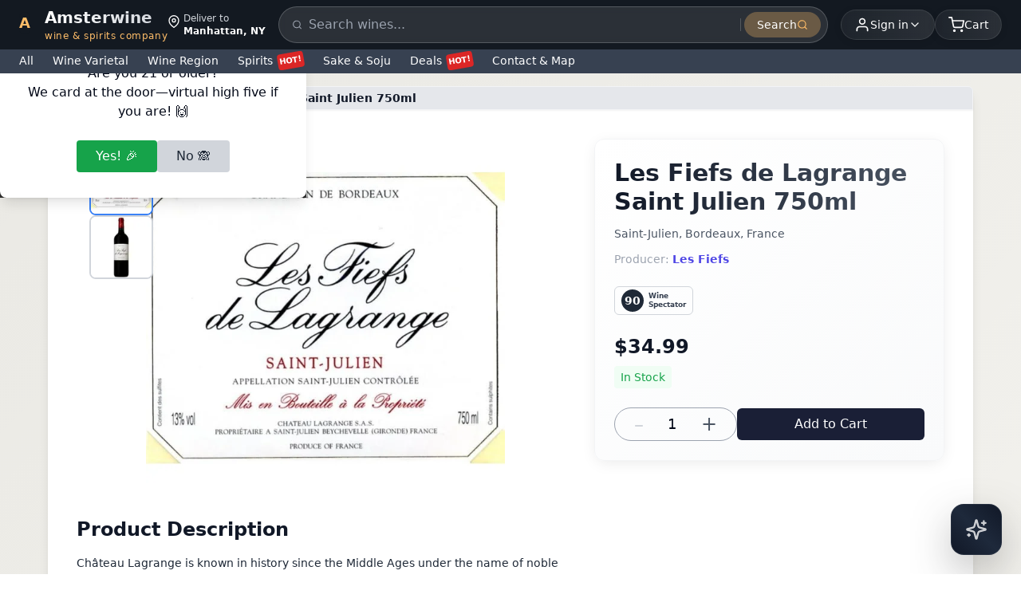

--- FILE ---
content_type: text/html; charset=utf-8
request_url: https://amsterwine.com/products/les-fiefs-de-lagrange-saint-julien-750ml
body_size: 19779
content:
<!DOCTYPE html><html lang="en" class="__className_f367f3"><head><meta charSet="utf-8"/><meta name="viewport" content="width=device-width, initial-scale=1, minimum-scale=1, maximum-scale=5, user-scalable=yes"/><link rel="stylesheet" href="/_next/static/css/3c9e5512e6b1b8f6.css" data-precedence="next"/><link rel="stylesheet" href="/_next/static/css/afed01e5a59cf782.css" data-precedence="next"/><link rel="stylesheet" href="/_next/static/css/f45795a83a7ff2d8.css" data-precedence="next"/><link rel="preload" as="script" fetchPriority="low" href="/_next/static/chunks/webpack-27be37def80fffd9.js"/><script src="/_next/static/chunks/4bd1b696-b89820385e985099.js" async=""></script><script src="/_next/static/chunks/1684-998579c3453a8902.js" async=""></script><script src="/_next/static/chunks/main-app-b1e9a85d2d0e698f.js" async=""></script><script src="/_next/static/chunks/ee560e2c-cbcaac51d413cae3.js" async=""></script><script src="/_next/static/chunks/6874-88de71f9cbaa099b.js" async=""></script><script src="/_next/static/chunks/6766-99f6eeb51cc173ae.js" async=""></script><script src="/_next/static/chunks/3568-a016e768dcb7c506.js" async=""></script><script src="/_next/static/chunks/4595-72ea924ffbfa722b.js" async=""></script><script src="/_next/static/chunks/2120-de3b462937b5c087.js" async=""></script><script src="/_next/static/chunks/app/layout-c87c805cb6c69fc7.js" async=""></script><script src="/_next/static/chunks/8243-b7f5cae15d8ec41c.js" async=""></script><script src="/_next/static/chunks/5346-0e8977d449aecb6f.js" async=""></script><script src="/_next/static/chunks/1928-00151a1366bc5542.js" async=""></script><script src="/_next/static/chunks/app/products/%5Bhandle%5D/page-3218569d4a9cbb61.js" async=""></script><script src="/_next/static/chunks/4102-19a9a2e0fce86522.js" async=""></script><script src="/_next/static/chunks/app/page-a40245f24691851b.js" async=""></script><meta name="next-size-adjust" content=""/><link rel="preconnect" href="https://fonts.googleapis.com"/><link rel="preconnect" href="https://fonts.gstatic.com" crossorigin="anonymous"/><link rel="dns-prefetch" href="https://cdn.shopify.com"/><script type="application/ld+json">{"@context":"https://schema.org","@type":"WebSite","name":"Amster Wine","url":"https://amsterwine.com","description":"Premium wine and spirits store offering the finest selection from around the world","potentialAction":{"@type":"SearchAction","target":"https://amsterwine.com/collections/typesense?q={search_term_string}","query-input":"required name=search_term_string"},"sameAs":["https://www.facebook.com/amsterwine","https://www.instagram.com/amsterwine","https://twitter.com/amsterwine"]}</script><script type="application/ld+json">{"@context":"https://schema.org","@type":"Organization","name":"Amster Wine","url":"https://amsterwine.com","logo":"https://amsterwine.com/images/logo.png","description":"Premium wine and spirits store at 475 9th Avenue NYC, serving Times Square, Empire State Building, Hudson Yards. 7,000+ wines, 1-hour delivery, 3% cash back rewards.","address":{"@type":"PostalAddress","streetAddress":"475 9th Avenue, Space A","addressLocality":"New York","addressRegion":"NY","postalCode":"10018","addressCountry":"US"},"contactPoint":{"@type":"ContactPoint","telephone":"+16468385011","contactType":"customer service"},"sameAs":["https://www.facebook.com/amsterwine","https://www.instagram.com/amsterwine","https://twitter.com/amsterwine"]}</script><script type="application/ld+json">{"@context":"https://schema.org","@type":"LiquorStore","name":"Amster Wine","description":"Lowest price wine and spirits store in NYC Midtown offering huge selection of 7,000+ wines, spirits, and liquors with 1-hour delivery. Located near Times Square, Empire State Building, and Hudson Yards.","url":"https://amsterwine.com","telephone":"+16468385011","email":"info@amsterwine.com","address":{"@type":"PostalAddress","streetAddress":"475 9th Avenue, Space A","addressLocality":"New York","addressRegion":"NY","postalCode":"10018","addressCountry":"US"},"geo":{"@type":"GeoCoordinates","latitude":"40.7549","longitude":"-73.9932"},"areaServed":[{"@type":"City","name":"New York","addressRegion":"NY","addressCountry":"US"}],"serviceArea":{"@type":"GeoCircle","geoMidpoint":{"@type":"GeoCoordinates","latitude":"40.7549","longitude":"-73.9932"},"geoRadius":"10000"},"hasOfferCatalog":{"@type":"OfferCatalog","name":"Wine & Spirits Catalog","itemListElement":[{"@type":"OfferCatalog","name":"Premium Wines","itemListElement":[{"@type":"Offer","itemOffered":{"@type":"Product","name":"Red Wine","aggregateRating":{"@type":"AggregateRating","ratingValue":"4.5","reviewCount":"150","bestRating":"5","worstRating":"1"}}},{"@type":"Offer","itemOffered":{"@type":"Product","name":"White Wine","aggregateRating":{"@type":"AggregateRating","ratingValue":"4.6","reviewCount":"120","bestRating":"5","worstRating":"1"}}},{"@type":"Offer","itemOffered":{"@type":"Product","name":"Champagne","aggregateRating":{"@type":"AggregateRating","ratingValue":"4.8","reviewCount":"200","bestRating":"5","worstRating":"1"}}},{"@type":"Offer","itemOffered":{"@type":"Product","name":"Rosé Wine","aggregateRating":{"@type":"AggregateRating","ratingValue":"4.4","reviewCount":"80","bestRating":"5","worstRating":"1"}}},{"@type":"Offer","itemOffered":{"@type":"Product","name":"Sparkling Wine","aggregateRating":{"@type":"AggregateRating","ratingValue":"4.7","reviewCount":"95","bestRating":"5","worstRating":"1"}}}]},{"@type":"OfferCatalog","name":"Premium Spirits","itemListElement":[{"@type":"Offer","itemOffered":{"@type":"Product","name":"Whiskey","aggregateRating":{"@type":"AggregateRating","ratingValue":"4.6","reviewCount":"180","bestRating":"5","worstRating":"1"}}},{"@type":"Offer","itemOffered":{"@type":"Product","name":"Vodka","aggregateRating":{"@type":"AggregateRating","ratingValue":"4.5","reviewCount":"110","bestRating":"5","worstRating":"1"}}},{"@type":"Offer","itemOffered":{"@type":"Product","name":"Gin","aggregateRating":{"@type":"AggregateRating","ratingValue":"4.4","reviewCount":"75","bestRating":"5","worstRating":"1"}}},{"@type":"Offer","itemOffered":{"@type":"Product","name":"Tequila","aggregateRating":{"@type":"AggregateRating","ratingValue":"4.7","reviewCount":"90","bestRating":"5","worstRating":"1"}}},{"@type":"Offer","itemOffered":{"@type":"Product","name":"Sake","aggregateRating":{"@type":"AggregateRating","ratingValue":"4.3","reviewCount":"60","bestRating":"5","worstRating":"1"}}},{"@type":"Offer","itemOffered":{"@type":"Product","name":"Bourbon","aggregateRating":{"@type":"AggregateRating","ratingValue":"4.8","reviewCount":"140","bestRating":"5","worstRating":"1"}}},{"@type":"Offer","itemOffered":{"@type":"Product","name":"Scotch","aggregateRating":{"@type":"AggregateRating","ratingValue":"4.9","reviewCount":"220","bestRating":"5","worstRating":"1"}}}]}]},"makesOffer":[{"@type":"Offer","name":"1-Hour Wine & Spirits Delivery","description":"Free 1-hour delivery service for wine and spirits in NYC Midtown area","areaServed":{"@type":"City","name":"New York","addressRegion":"NY"},"deliveryLeadTime":{"@type":"QuantitativeValue","value":1,"unitCode":"HUR"},"priceSpecification":{"@type":"DeliveryChargeSpecification","price":0,"priceCurrency":"USD"}},{"@type":"Offer","name":"Case Discount Program","description":"10% discount on case purchases plus 3% cash back rewards","discount":"10%","additionalProperty":{"@type":"PropertyValue","name":"Cash Back Reward","value":"3%"}}],"nearbyAttractions":[{"@type":"TouristAttraction","name":"Times Square","description":"Famous commercial intersection and tourist destination"},{"@type":"TouristAttraction","name":"Empire State Building","description":"Iconic Art Deco skyscraper and NYC landmark"},{"@type":"TouristAttraction","name":"Hudson Yards","description":"Modern development with shopping, dining, and entertainment"},{"@type":"TouristAttraction","name":"Rockefeller Center","description":"Famous complex with NBC studios and Top of the Rock"},{"@type":"TouristAttraction","name":"High Line","description":"Elevated park built on historic railway line"},{"@type":"Museum","name":"Intrepid Museum","description":"Flight museum on aircraft carrier"},{"@type":"Park","name":"Bryant Park","description":"Beautiful green space behind NY Public Library"},{"@type":"ShoppingCenter","name":"Chelsea Market","description":"Popular food hall and shopping area"}],"aggregateRating":{"@type":"AggregateRating","ratingValue":"4.9","bestRating":"5","worstRating":"1","ratingCount":"3247"},"review":[{"@type":"Review","author":{"@type":"Person","name":"Broadway Theater Visitor"},"reviewRating":{"@type":"Rating","ratingValue":"5","bestRating":"5"},"reviewBody":"Perfect location near Times Square! Got champagne delivered to our hotel 30 minutes before our Broadway show. Amazing service!"},{"@type":"Review","author":{"@type":"Person","name":"Hudson Yards Shopper"},"reviewRating":{"@type":"Rating","ratingValue":"5","bestRating":"5"},"reviewBody":"Love the 1-hour delivery to Hudson Yards. Great wine selection and the 10% case discount is fantastic!"},{"@type":"Review","author":{"@type":"Person","name":"Hell's Kitchen Local"},"reviewRating":{"@type":"Rating","ratingValue":"5","bestRating":"5"},"reviewBody":"Best wine store in the neighborhood. Located perfectly on 9th Avenue with incredible selection and fast delivery."}],"sameAs":["https://www.google.com/maps/place/Amster+Wine","https://www.yelp.com/biz/amster-wine-new-york","https://foursquare.com/v/amster-wine","https://www.facebook.com/amsterwine","https://www.instagram.com/amsterwine"],"openingHoursSpecification":[{"@type":"OpeningHoursSpecification","dayOfWeek":["Monday","Tuesday","Wednesday","Thursday","Friday"],"opens":"10:00","closes":"22:00"},{"@type":"OpeningHoursSpecification","dayOfWeek":["Saturday","Sunday"],"opens":"10:00","closes":"23:00"}],"paymentAccepted":["Cash","Credit Card","Debit Card","Apple Pay","Google Pay","Venmo","PayPal"],"currenciesAccepted":"USD","priceRange":"$$-$$$","keywords":"wine delivery Times Square, liquor store Empire State Building, spirits delivery Hudson Yards, wine shop Rockefeller Center, alcohol delivery Hell's Kitchen, premium wine Midtown Manhattan, Broadway theater wine delivery, Chelsea Market wine, High Line spirits, Jacob Javits wine delivery, 475 9th Avenue wine store, NYC wine delivery, 1 hour wine delivery, champagne delivery NYC, whiskey store Manhattan"}</script><script src="/_next/static/chunks/polyfills-42372ed130431b0a.js" noModule=""></script></head><body class="font-[&#x27;Noto_Sans_KR&#x27;,system-ui,sans-serif] antialiased min-h-screen flex flex-col"><div hidden=""><!--$?--><template id="B:0"></template><!--/$--></div><!--$--><header class="sticky top-0 z-50 w-full"><div class="bg-[#131921] text-white"><div class="w-full max-w-[1280px] mx-auto px-2 sm:px-4 lg:px-6 flex items-center justify-between gap-2 py-2"><a class="flex items-center gap-1.5 md:gap-2 group flex-shrink-0" href="/"><div class="relative w-7 h-7 md:w-8 md:h-8"><div class="absolute inset-0 bg-gradient-to-br from-[#febd69] to-[#f3a847] rounded-lg transform rotate-45 group-hover:rotate-90 transition-transform duration-500"></div><div class="absolute inset-0.5 bg-[#131921] rounded-lg flex items-center justify-center"><span class="text-[#febd69] font-bold text-base md:text-lg">A</span></div></div><div class="flex flex-col"><span class="text-lg md:text-xl font-bold bg-gradient-to-r from-white to-gray-300 bg-clip-text text-transparent">Amsterwine</span><span class="hidden md:block text-[12px] text-[#febd69] font-medium tracking-wider lowercase">wine &amp; spirits company</span></div></a><div class="hidden md:flex items-start leading-tight"><svg stroke="currentColor" fill="none" stroke-width="2" viewBox="0 0 24 24" stroke-linecap="round" stroke-linejoin="round" class="mt-1 mr-1" height="1em" width="1em" xmlns="http://www.w3.org/2000/svg"><path d="M21 10c0 7-9 13-9 13s-9-6-9-13a9 9 0 0 1 18 0z"></path><circle cx="12" cy="10" r="3"></circle></svg><div class="text-xs"><div class="text-gray-300">Deliver to</div><div class="text-white font-bold">Manhattan, NY</div></div></div><div class="hidden md:block flex-1 mx-4"><div class="relative"><form class="flex items-center bg-white/10 backdrop-blur-sm rounded-full px-2 py-1.5 border border-white/20"><svg stroke="currentColor" fill="none" stroke-width="2" viewBox="0 0 24 24" stroke-linecap="round" stroke-linejoin="round" class="w-4 h-4 text-gray-400 ml-2" height="1em" width="1em" xmlns="http://www.w3.org/2000/svg"><circle cx="11" cy="11" r="8"></circle><line x1="21" y1="21" x2="16.65" y2="16.65"></line></svg><label for="main-desktop-search" class="sr-only">Search products</label><input type="text" id="main-desktop-search" placeholder="Search wines..." class="w-full bg-transparent px-2 py-1 text-white placeholder-gray-400 outline-none focus:ring-0 border-0 text-base md:text-sm" aria-label="Search products" name="search" value=""/><div class="h-4 w-px bg-white/20 mx-1"></div><button type="submit" class="px-4 py-1.5 text-sm font-medium text-white bg-[#febd69]/30 hover:bg-[#febd69]/40  rounded-full transition-all duration-200 flex items-center gap-1.5 group" aria-label="Submit search"><span>Search</span><svg stroke="currentColor" fill="none" stroke-width="2" viewBox="0 0 24 24" stroke-linecap="round" stroke-linejoin="round" class="w-3.5 h-3.5 text-[#febd69] group-hover:translate-x-0.5 transition-transform" height="1em" width="1em" xmlns="http://www.w3.org/2000/svg"><circle cx="11" cy="11" r="8"></circle><line x1="21" y1="21" x2="16.65" y2="16.65"></line></svg></button></form></div></div><div class="hidden md:block relative"><button class="flex items-center gap-2 text-white hover:text-orange-300 transition-all duration-300 justify-end bg-gradient-to-r from-white/5 to-white/10 hover:from-white/10 hover:to-white/20  rounded-full px-3 md:px-4 py-1.5 md:py-2 backdrop-blur-sm border border-white/10 hover:border-white/20 shadow-[0_2px_10px_rgba(0,0,0,0.1)] hover:shadow-[0_4px_20px_rgba(0,0,0,0.15)]" aria-expanded="false" aria-haspopup="true" aria-label="User menu" id="user-menu-button"><div class="relative"><svg stroke="currentColor" fill="none" stroke-width="2" viewBox="0 0 24 24" stroke-linecap="round" stroke-linejoin="round" class="w-4 h-4 md:w-5 md:h-5" height="1em" width="1em" xmlns="http://www.w3.org/2000/svg"><path d="M20 21v-2a4 4 0 0 0-4-4H8a4 4 0 0 0-4 4v2"></path><circle cx="12" cy="7" r="4"></circle></svg><div class="absolute -inset-1 bg-orange-300/20 rounded-full blur-sm opacity-0 group-hover:opacity-100 transition-opacity"></div></div><div class="flex items-center text-xs leading-tight text-right"><span class="text-xs md:text-sm font-medium">Sign in</span></div><svg stroke="currentColor" fill="none" stroke-width="2" viewBox="0 0 24 24" stroke-linecap="round" stroke-linejoin="round" class="w-3 h-3 md:w-4 md:h-4 transition-transform duration-300 group-hover:rotate-180" height="1em" width="1em" xmlns="http://www.w3.org/2000/svg"><polyline points="6 9 12 15 18 9"></polyline></svg></button></div><div class="md:hidden flex items-center gap-2"><div class="relative flex-shrink-0"><button class="flex items-center gap-1.5 text-white hover:text-orange-300 transition-all duration-300 bg-gradient-to-r from-white/5 to-white/10 hover:from-white/10 hover:to-white/20  rounded-full px-2 py-1.5 backdrop-blur-sm border border-white/10 hover:border-white/20 shadow-[0_2px_10px_rgba(0,0,0,0.1)] hover:shadow-[0_4px_20px_rgba(0,0,0,0.15)] min-w-[36px] min-h-[36px]" aria-expanded="false" aria-haspopup="true" aria-label="User menu"><svg stroke="currentColor" fill="none" stroke-width="2" viewBox="0 0 24 24" stroke-linecap="round" stroke-linejoin="round" class="w-4 h-4" height="1em" width="1em" xmlns="http://www.w3.org/2000/svg"><path d="M20 21v-2a4 4 0 0 0-4-4H8a4 4 0 0 0-4 4v2"></path><circle cx="12" cy="7" r="4"></circle></svg><span class="text-xs font-medium truncate max-w-[60px]">Sign in</span></button></div><button class="relative flex items-center gap-1.5 md:gap-2 text-white hover:text-orange-300 transition-all duration-300 bg-gradient-to-r from-white/5 to-white/10 hover:from-white/10 hover:to-white/20  rounded-full px-3 md:px-4 py-1.5 md:py-2 backdrop-blur-sm border border-white/10 hover:border-white/20 shadow-[0_2px_10px_rgba(0,0,0,0.1)] hover:shadow-[0_4px_20px_rgba(0,0,0,0.15)] group min-w-[48px] min-h-[36px] md:min-w-auto md:min-h-auto flex-shrink-0 mr-2 md:mr-0" aria-label="Shopping cart"><div class="relative"><svg stroke="currentColor" fill="none" stroke-width="2" viewBox="0 0 24 24" stroke-linecap="round" stroke-linejoin="round" class="w-4 h-4 md:w-5 md:h-5" height="1em" width="1em" xmlns="http://www.w3.org/2000/svg"><circle cx="9" cy="21" r="1"></circle><circle cx="20" cy="21" r="1"></circle><path d="M1 1h4l2.68 13.39a2 2 0 0 0 2 1.61h9.72a2 2 0 0 0 2-1.61L23 6H6"></path></svg><div class="absolute -inset-1 bg-orange-300/20 rounded-full blur-sm opacity-0 group-hover:opacity-100 transition-opacity"></div></div><span class="text-xs md:text-sm font-medium">Cart</span></button></div><button class="hidden md:flex items-center gap-2 text-white hover:text-orange-300 transition-all duration-300 bg-gradient-to-r from-white/5 to-white/10 hover:from-white/10 hover:to-white/20  rounded-full px-4 py-2 backdrop-blur-sm border border-white/10 hover:border-white/20 shadow-[0_2px_10px_rgba(0,0,0,0.1)] hover:shadow-[0_4px_20px_rgba(0,0,0,0.15)] group" aria-label="Shopping cart"><div class="relative"><svg stroke="currentColor" fill="none" stroke-width="2" viewBox="0 0 24 24" stroke-linecap="round" stroke-linejoin="round" class="w-5 h-5" height="1em" width="1em" xmlns="http://www.w3.org/2000/svg"><circle cx="9" cy="21" r="1"></circle><circle cx="20" cy="21" r="1"></circle><path d="M1 1h4l2.68 13.39a2 2 0 0 0 2 1.61h9.72a2 2 0 0 0 2-1.61L23 6H6"></path></svg><div class="absolute -inset-1 bg-orange-300/20 rounded-full blur-sm opacity-0 group-hover:opacity-100 transition-opacity"></div></div><span class="text-sm font-medium">Cart</span></button></div><div class="md:hidden pb-2 w-full max-w-[1280px] mx-auto px-2 sm:px-4 lg:px-6"><div class="relative"><form class="flex items-center bg-white/10 backdrop-blur-sm rounded-full px-2 py-1.5 border border-white/20"><svg stroke="currentColor" fill="none" stroke-width="2" viewBox="0 0 24 24" stroke-linecap="round" stroke-linejoin="round" class="w-4 h-4 text-gray-400 ml-2" height="1em" width="1em" xmlns="http://www.w3.org/2000/svg"><circle cx="11" cy="11" r="8"></circle><line x1="21" y1="21" x2="16.65" y2="16.65"></line></svg><label for="main-mobile-search" class="sr-only">Search products</label><input type="text" id="main-mobile-search" placeholder="Search wines..." class="w-full bg-transparent px-2 py-1 text-white placeholder-gray-400 outline-none focus:ring-0 border-0 text-base" aria-label="Search products" name="search" value=""/><div class="h-4 w-px bg-white/20 mx-1"></div><button type="submit" class="px-4 py-1.5 text-sm font-medium text-white bg-[#febd69]/30 hover:bg-[#febd69]/40  rounded-full transition-all duration-200 flex items-center gap-1.5 group" aria-label="Submit search"><span>Search</span><svg stroke="currentColor" fill="none" stroke-width="2" viewBox="0 0 24 24" stroke-linecap="round" stroke-linejoin="round" class="w-3.5 h-3.5 text-[#febd69] group-hover:translate-x-0.5 transition-transform" height="1em" width="1em" xmlns="http://www.w3.org/2000/svg"><circle cx="11" cy="11" r="8"></circle><line x1="21" y1="21" x2="16.65" y2="16.65"></line></svg></button></form></div></div></div><div class="transition-all duration-300 ease-out bg-[#374151]" style="height:30px;opacity:1;pointer-events:auto"><div class="relative"><nav class="w-full bg-[#374151] text-white"><div class="w-full max-w-[1280px] mx-auto px-2 sm:px-4 lg:px-6"><div class="flex items-center space-x-4 sm:space-x-6 overflow-x-auto py-1 scrollbar-hide"><button class="whitespace-nowrap hover:text-yellow-200 transition-colors duration-200 flex-shrink-0 font-medium text-sm cursor-pointer bg-transparent border-0 text-white p-0">All</button><div class="relative"><button class="whitespace-nowrap hover:text-yellow-200 transition-colors duration-200 flex-shrink-0 font-medium text-sm cursor-pointer bg-transparent border-0 text-white p-0 flex items-center">Wine Varietal</button></div><div class="relative"><button class="whitespace-nowrap hover:text-yellow-200 transition-colors duration-200 flex-shrink-0 font-medium text-sm cursor-pointer bg-transparent border-0 text-white p-0 flex items-center">Wine Region</button></div><div class="relative"><button class="whitespace-nowrap hover:text-yellow-200 transition-colors duration-200 flex-shrink-0 font-medium text-sm cursor-pointer bg-transparent border-0 text-white p-0 flex items-center">Spirits<span class="ml-1.5 px-0.5 py-0 bg-red-600 text-white text-[10px] font-bold rounded inline-block" style="transform:rotate(-10deg)">HOT!</span></button></div><div class="relative"><button class="whitespace-nowrap hover:text-yellow-200 transition-colors duration-200 flex-shrink-0 font-medium text-sm cursor-pointer bg-transparent border-0 text-white p-0 flex items-center">Sake &amp; Soju</button></div><div class="relative"><button class="whitespace-nowrap hover:text-yellow-200 transition-colors duration-200 flex-shrink-0 font-medium text-sm cursor-pointer bg-transparent border-0 text-white p-0 flex items-center">Deals<span class="ml-1.5 px-0.5 py-0 bg-red-600 text-white text-[10px] font-bold rounded inline-block" style="transform:rotate(-10deg)">HOT!</span></button></div><div class="relative"><button class="whitespace-nowrap hover:text-yellow-200 transition-colors duration-200 flex-shrink-0 font-medium text-sm cursor-pointer bg-transparent border-0 text-white p-0 flex items-center">Contact &amp; Map</button></div></div></div></nav></div></div></header><!--/$--><main class="flex-grow"><!--$?--><template id="B:1"></template><div class="min-h-screen"><div class="max-w-[1160px] mx-auto bg-white sm:shadow-lg sm:rounded-lg my-0 sm:my-4"><div class="max-w-6xl mx-auto px-4 sm:px-6 lg:px-8 py-4 sm:py-8"><div class="grid grid-cols-1 lg:grid-cols-12 gap-6"><div class="lg:col-span-7 space-y-6"><div class="relative bg-gray-200 rounded-lg overflow-hidden h-[300px] sm:h-[450px] animate-pulse"><div class="absolute top-2 left-2 sm:top-4 sm:left-4 flex flex-col gap-2 sm:gap-3"><div class="w-12 h-12 sm:w-20 sm:h-20 bg-gray-300 rounded-lg"></div><div class="w-12 h-12 sm:w-20 sm:h-20 bg-gray-300 rounded-lg"></div><div class="w-12 h-12 sm:w-20 sm:h-20 bg-gray-300 rounded-lg"></div></div></div><div class="block lg:hidden bg-white rounded-xl shadow p-4 space-y-3"><div class="h-8 bg-gray-200 animate-pulse rounded w-3/4"></div><div class="h-4 bg-gray-200 animate-pulse rounded w-1/2"></div><div class="h-4 bg-gray-200 animate-pulse rounded w-1/3"></div><div class="h-10 bg-gray-200 animate-pulse rounded mt-4"></div></div><div><div class="h-8 bg-gray-200 animate-pulse rounded w-1/3 mb-4"></div><div class="border border-gray-200 rounded-lg p-4 space-y-2"><div class="h-4 bg-gray-200 animate-pulse rounded"></div><div class="h-4 bg-gray-200 animate-pulse rounded"></div><div class="h-4 bg-gray-200 animate-pulse rounded w-3/4"></div></div></div><div><div class="h-8 bg-gray-200 animate-pulse rounded w-1/3 mb-4"></div><div class="space-y-4"><div class="border border-gray-200 rounded-lg p-4"><div class="flex items-center gap-3 mb-3"><div class="w-6 h-6 bg-gray-300 animate-pulse rounded-full"></div><div class="h-4 bg-gray-200 animate-pulse rounded w-32"></div></div><div class="space-y-2"><div class="h-3 bg-gray-200 animate-pulse rounded"></div><div class="h-3 bg-gray-200 animate-pulse rounded w-5/6"></div></div></div><div class="border border-gray-200 rounded-lg p-4"><div class="flex items-center gap-3 mb-3"><div class="w-6 h-6 bg-gray-300 animate-pulse rounded-full"></div><div class="h-4 bg-gray-200 animate-pulse rounded w-32"></div></div><div class="space-y-2"><div class="h-3 bg-gray-200 animate-pulse rounded"></div><div class="h-3 bg-gray-200 animate-pulse rounded w-5/6"></div></div></div></div></div></div><div class="lg:col-span-5"><div class="sticky top-32 bg-gradient-to-br from-white to-gray-50 rounded-xl shadow-lg border border-gray-100 p-6 hidden lg:block"><div class="space-y-4"><div class="h-8 bg-gray-200 animate-pulse rounded w-3/4"></div><div class="h-4 bg-gray-200 animate-pulse rounded w-1/2"></div><div class="h-4 bg-gray-200 animate-pulse rounded w-1/3"></div><div class="h-8 bg-gray-200 animate-pulse rounded w-1/4 mt-6"></div><div class="flex gap-2 mt-6"><div class="w-20 h-10 bg-gray-200 animate-pulse rounded"></div><div class="flex-1 h-10 bg-gray-200 animate-pulse rounded"></div></div></div></div></div></div></div><div class="px-4 sm:px-6 lg:px-8 py-8"><div class="h-8 bg-gray-200 animate-pulse rounded w-48 mb-6"></div><div class="grid grid-cols-2 sm:grid-cols-3 md:grid-cols-4 lg:grid-cols-6 gap-4"><div class="space-y-2"><div class="aspect-square bg-gray-200 animate-pulse rounded-lg"></div><div class="h-4 bg-gray-200 animate-pulse rounded"></div><div class="h-4 bg-gray-200 animate-pulse rounded w-2/3"></div></div><div class="space-y-2"><div class="aspect-square bg-gray-200 animate-pulse rounded-lg"></div><div class="h-4 bg-gray-200 animate-pulse rounded"></div><div class="h-4 bg-gray-200 animate-pulse rounded w-2/3"></div></div><div class="space-y-2"><div class="aspect-square bg-gray-200 animate-pulse rounded-lg"></div><div class="h-4 bg-gray-200 animate-pulse rounded"></div><div class="h-4 bg-gray-200 animate-pulse rounded w-2/3"></div></div><div class="space-y-2"><div class="aspect-square bg-gray-200 animate-pulse rounded-lg"></div><div class="h-4 bg-gray-200 animate-pulse rounded"></div><div class="h-4 bg-gray-200 animate-pulse rounded w-2/3"></div></div><div class="space-y-2"><div class="aspect-square bg-gray-200 animate-pulse rounded-lg"></div><div class="h-4 bg-gray-200 animate-pulse rounded"></div><div class="h-4 bg-gray-200 animate-pulse rounded w-2/3"></div></div><div class="space-y-2"><div class="aspect-square bg-gray-200 animate-pulse rounded-lg"></div><div class="h-4 bg-gray-200 animate-pulse rounded"></div><div class="h-4 bg-gray-200 animate-pulse rounded w-2/3"></div></div></div></div></div></div><!--/$--></main><!--$--><footer class="bg-gray-950 border-t border-gray-800 pt-10 pb-6 mt-16"><div class="max-w-4xl mx-auto px-4 grid grid-cols-1 md:grid-cols-4 gap-8"><div><a class="text-2xl font-bold text-white tracking-tight" href="/">Amster Wine</a><p class="text-sm text-gray-400 mt-2 max-w-xs">Your premium destination for the finest wines &amp; spirits.</p><div class="flex gap-3 mt-3"><a href="https://www.instagram.com/amsterwine/" class="text-gray-400 hover:text-white transition" target="_blank" rel="noopener noreferrer"><svg stroke="currentColor" fill="none" stroke-width="2" viewBox="0 0 24 24" stroke-linecap="round" stroke-linejoin="round" class="w-5 h-5" height="1em" width="1em" xmlns="http://www.w3.org/2000/svg"><rect x="2" y="2" width="20" height="20" rx="5" ry="5"></rect><path d="M16 11.37A4 4 0 1 1 12.63 8 4 4 0 0 1 16 11.37z"></path><line x1="17.5" y1="6.5" x2="17.51" y2="6.5"></line></svg></a><a href="https://www.facebook.com/amsterwine" class="text-gray-400 hover:text-white transition" target="_blank" rel="noopener noreferrer"><svg stroke="currentColor" fill="none" stroke-width="2" viewBox="0 0 24 24" stroke-linecap="round" stroke-linejoin="round" class="w-5 h-5" height="1em" width="1em" xmlns="http://www.w3.org/2000/svg"><path d="M18 2h-3a5 5 0 0 0-5 5v3H7v4h3v8h4v-8h3l1-4h-4V7a1 1 0 0 1 1-1h3z"></path></svg></a></div></div><div class="flex flex-col gap-1 min-w-[160px]"><span class="text-xs font-semibold text-gray-300 mb-1">Store Info</span><span class="text-sm text-gray-400">475 9th Avenue, Space A</span><span class="text-sm text-gray-400">New York, NY 10018</span><a href="tel:+16468385011" class="text-sm text-gray-400 hover:text-purple-400 transition-colors duration-200">Phone: (646) 838-5011</a><a href="mailto:support@amsterwine.com" class="text-sm text-gray-400 hover:text-purple-400 transition-colors duration-200">support@amsterwine.com</a><span class="text-xs font-semibold text-gray-300 mt-2">Store Hours</span><span class="text-xs text-gray-400">Sunday 12pm to 8:50pm</span><span class="text-xs text-gray-400">Mon-Thu 12pm to 9:45pm</span><span class="text-xs text-gray-400">Fri-Sat 11am to 10:45pm</span></div><div class="flex flex-col gap-1 min-w-[120px]"><span class="text-xs font-semibold text-gray-300 mb-1">Quick Links</span><a class="text-xs text-gray-400 hover:text-white transition" href="/info/about">About Us</a><a class="text-xs text-gray-400 hover:text-white transition" href="/info/contact">Contact</a><a class="text-xs text-gray-400 hover:text-white transition" href="/info/faq">FAQ</a><a class="text-xs text-gray-400 hover:text-white transition" href="/info/delivery-zone">Delivery Zone</a><a class="text-xs text-gray-400 hover:text-white transition" href="/blog">Wine &amp; Spirits Blog</a></div><div class="flex flex-col gap-2 min-w-[180px]"><span class="text-xs font-semibold text-gray-300 mb-1">Join Our Wine Community</span><p class="text-xs text-gray-400 mb-2">Subscribe to receive exclusive offers, wine pairing tips, and early access to new collections.</p><form class="flex flex-col gap-2"><div class="flex gap-1"><label for="newsletter-email" class="sr-only">Email</label><input type="email" id="newsletter-email" placeholder="Enter your email" class="flex-1 px-3 py-2 text-sm rounded-l bg-gray-800 text-white border border-gray-700 focus:outline-none focus:border-purple-500 transition-colors" autoComplete="email" name="email" value=""/><button type="submit" class="px-4 py-2 text-sm font-medium text-white rounded-r bg-purple-600 hover:bg-purple-700 transition-colors disabled:opacity-50 disabled:cursor-not-allowed">Join</button></div><input type="text" tabindex="-1" autoComplete="off" aria-hidden="true" style="position:absolute;left:-9999px;width:1px;height:1px;overflow:hidden" name="website"/></form></div></div><div class="max-w-4xl mx-auto px-4 mt-8 border-t border-gray-800 pt-4 flex flex-col md:flex-row items-center justify-between gap-2"><p class="text-xs text-gray-500">© 2024 Amster Wine. All rights reserved.</p><div class="flex gap-4"><a class="text-xs text-gray-500 hover:text-white transition" href="/info/privacy">Privacy Policy</a><a class="text-xs text-gray-500 hover:text-white transition" href="/info/terms">Terms of Service</a><a class="text-xs text-gray-500 hover:text-white transition" href="/info/shipping">Shipping Info</a></div></div></footer><!--/$--><!--$!--><template data-dgst="BAILOUT_TO_CLIENT_SIDE_RENDERING"></template><!--/$--><button class="fixed bottom-4 right-4 md:bottom-6 md:right-6 z-50 flex items-center justify-center w-14 h-14 md:w-16 md:h-16 bg-gradient-to-tr from-gray-900 via-slate-800 to-gray-900 text-white rounded-2xl shadow-[0_20px_60px_-15px_rgba(0,0,0,0.8)] hover:shadow-[0_25px_70px_-15px_rgba(0,0,0,0.9)] transition-all backdrop-blur-sm border border-gray-700/50" aria-label="Open AI Chat" tabindex="0" style="transform:scale(0);opacity:0"><svg xmlns="http://www.w3.org/2000/svg" width="24" height="24" viewBox="0 0 24 24" fill="none" stroke="currentColor" stroke-width="2" stroke-linecap="round" stroke-linejoin="round" class="lucide lucide-sparkles w-6 h-6 md:w-7 md:h-7 animate-pulse"><path d="M9.937 15.5A2 2 0 0 0 8.5 14.063l-6.135-1.582a.5.5 0 0 1 0-.962L8.5 9.936A2 2 0 0 0 9.937 8.5l1.582-6.135a.5.5 0 0 1 .963 0L14.063 8.5A2 2 0 0 0 15.5 9.937l6.135 1.581a.5.5 0 0 1 0 .964L15.5 14.063a2 2 0 0 0-1.437 1.437l-1.582 6.135a.5.5 0 0 1-.963 0z"></path><path d="M20 3v4"></path><path d="M22 5h-4"></path><path d="M4 17v2"></path><path d="M5 18H3"></path></svg></button><!--$--><!--$!--><template data-dgst="BAILOUT_TO_CLIENT_SIDE_RENDERING"></template><!--/$--><!--/$--><script src="/_next/static/chunks/webpack-27be37def80fffd9.js" async=""></script><div hidden id="S:1"><template id="P:2"></template><!--$?--><template id="B:3"></template><!--/$--></div><script>(self.__next_f=self.__next_f||[]).push([0])</script><script>self.__next_f.push([1,"1:\"$Sreact.fragment\"\n3:I[77552,[\"844\",\"static/chunks/ee560e2c-cbcaac51d413cae3.js\",\"6874\",\"static/chunks/6874-88de71f9cbaa099b.js\",\"6766\",\"static/chunks/6766-99f6eeb51cc173ae.js\",\"3568\",\"static/chunks/3568-a016e768dcb7c506.js\",\"4595\",\"static/chunks/4595-72ea924ffbfa722b.js\",\"2120\",\"static/chunks/2120-de3b462937b5c087.js\",\"7177\",\"static/chunks/app/layout-c87c805cb6c69fc7.js\"],\"default\"]\n4:I[79245,[\"844\",\"static/chunks/ee560e2c-cbcaac51d413cae3.js\",\"6874\",\"static/chunks/6874-88de71f9cbaa099b.js\",\"6766\",\"static/chunks/6766-99f6eeb51cc173ae.js\",\"3568\",\"static/chunks/3568-a016e768dcb7c506.js\",\"4595\",\"static/chunks/4595-72ea924ffbfa722b.js\",\"2120\",\"static/chunks/2120-de3b462937b5c087.js\",\"7177\",\"static/chunks/app/layout-c87c805cb6c69fc7.js\"],\"default\"]\n5:I[39101,[\"844\",\"static/chunks/ee560e2c-cbcaac51d413cae3.js\",\"6874\",\"static/chunks/6874-88de71f9cbaa099b.js\",\"6766\",\"static/chunks/6766-99f6eeb51cc173ae.js\",\"3568\",\"static/chunks/3568-a016e768dcb7c506.js\",\"4595\",\"static/chunks/4595-72ea924ffbfa722b.js\",\"2120\",\"static/chunks/2120-de3b462937b5c087.js\",\"7177\",\"static/chunks/app/layout-c87c805cb6c69fc7.js\"],\"default\"]\n6:I[22862,[\"844\",\"static/chunks/ee560e2c-cbcaac51d413cae3.js\",\"6874\",\"static/chunks/6874-88de71f9cbaa099b.js\",\"6766\",\"static/chunks/6766-99f6eeb51cc173ae.js\",\"3568\",\"static/chunks/3568-a016e768dcb7c506.js\",\"4595\",\"static/chunks/4595-72ea924ffbfa722b.js\",\"2120\",\"static/chunks/2120-de3b462937b5c087.js\",\"7177\",\"static/chunks/app/layout-c87c805cb6c69fc7.js\"],\"default\"]\n7:I[82120,[\"844\",\"static/chunks/ee560e2c-cbcaac51d413cae3.js\",\"6874\",\"static/chunks/6874-88de71f9cbaa099b.js\",\"6766\",\"static/chunks/6766-99f6eeb51cc173ae.js\",\"3568\",\"static/chunks/3568-a016e768dcb7c506.js\",\"4595\",\"static/chunks/4595-72ea924ffbfa722b.js\",\"2120\",\"static/chunks/2120-de3b462937b5c087.js\",\"7177\",\"static/chunks/app/layout-c87c805cb6c69fc7.js\"],\"CartProvider\"]\n8:I[25731,[\"844\",\"static/chunks/ee560e2c-cbcaac51d413cae3.js\",\"6874\",\"static/chunks/6874-88de71f9cbaa099b.js\",\"6766\",\"static/chunks/6766-99f6eeb51cc173ae.js\",\"3568\",\"static/chunks/35"])</script><script>self.__next_f.push([1,"68-a016e768dcb7c506.js\",\"4595\",\"static/chunks/4595-72ea924ffbfa722b.js\",\"2120\",\"static/chunks/2120-de3b462937b5c087.js\",\"7177\",\"static/chunks/app/layout-c87c805cb6c69fc7.js\"],\"AuthProvider\"]\n9:I[73949,[\"844\",\"static/chunks/ee560e2c-cbcaac51d413cae3.js\",\"6874\",\"static/chunks/6874-88de71f9cbaa099b.js\",\"6766\",\"static/chunks/6766-99f6eeb51cc173ae.js\",\"3568\",\"static/chunks/3568-a016e768dcb7c506.js\",\"4595\",\"static/chunks/4595-72ea924ffbfa722b.js\",\"2120\",\"static/chunks/2120-de3b462937b5c087.js\",\"7177\",\"static/chunks/app/layout-c87c805cb6c69fc7.js\"],\"default\"]\na:I[36621,[\"844\",\"static/chunks/ee560e2c-cbcaac51d413cae3.js\",\"6874\",\"static/chunks/6874-88de71f9cbaa099b.js\",\"6766\",\"static/chunks/6766-99f6eeb51cc173ae.js\",\"3568\",\"static/chunks/3568-a016e768dcb7c506.js\",\"4595\",\"static/chunks/4595-72ea924ffbfa722b.js\",\"2120\",\"static/chunks/2120-de3b462937b5c087.js\",\"7177\",\"static/chunks/app/layout-c87c805cb6c69fc7.js\"],\"SidebarProvider\"]\nb:\"$Sreact.suspense\"\nc:I[72318,[\"844\",\"static/chunks/ee560e2c-cbcaac51d413cae3.js\",\"6874\",\"static/chunks/6874-88de71f9cbaa099b.js\",\"6766\",\"static/chunks/6766-99f6eeb51cc173ae.js\",\"3568\",\"static/chunks/3568-a016e768dcb7c506.js\",\"4595\",\"static/chunks/4595-72ea924ffbfa722b.js\",\"2120\",\"static/chunks/2120-de3b462937b5c087.js\",\"7177\",\"static/chunks/app/layout-c87c805cb6c69fc7.js\"],\"default\"]\nd:I[87555,[],\"\"]\ne:I[31295,[],\"\"]\nf:I[6874,[\"6874\",\"static/chunks/6874-88de71f9cbaa099b.js\",\"6766\",\"static/chunks/6766-99f6eeb51cc173ae.js\",\"3568\",\"static/chunks/3568-a016e768dcb7c506.js\",\"8243\",\"static/chunks/8243-b7f5cae15d8ec41c.js\",\"5346\",\"static/chunks/5346-0e8977d449aecb6f.js\",\"2120\",\"static/chunks/2120-de3b462937b5c087.js\",\"1928\",\"static/chunks/1928-00151a1366bc5542.js\",\"5714\",\"static/chunks/app/products/%5Bhandle%5D/page-3218569d4a9cbb61.js\"],\"\"]\n10:I[18317,[\"844\",\"static/chunks/ee560e2c-cbcaac51d413cae3.js\",\"6874\",\"static/chunks/6874-88de71f9cbaa099b.js\",\"6766\",\"static/chunks/6766-99f6eeb51cc173ae.js\",\"3568\",\"static/chunks/3568-a016e768dcb7c506.js\",\"4595\",\"static/chunks/4595-72ea924ffbfa722b.js\",\"2120\",\"st"])</script><script>self.__next_f.push([1,"atic/chunks/2120-de3b462937b5c087.js\",\"7177\",\"static/chunks/app/layout-c87c805cb6c69fc7.js\"],\"Footer\"]\n11:I[62906,[\"844\",\"static/chunks/ee560e2c-cbcaac51d413cae3.js\",\"6874\",\"static/chunks/6874-88de71f9cbaa099b.js\",\"6766\",\"static/chunks/6766-99f6eeb51cc173ae.js\",\"3568\",\"static/chunks/3568-a016e768dcb7c506.js\",\"4595\",\"static/chunks/4595-72ea924ffbfa722b.js\",\"2120\",\"static/chunks/2120-de3b462937b5c087.js\",\"7177\",\"static/chunks/app/layout-c87c805cb6c69fc7.js\"],\"ClientCartDrawer\"]\n12:I[27867,[\"6874\",\"static/chunks/6874-88de71f9cbaa099b.js\",\"6766\",\"static/chunks/6766-99f6eeb51cc173ae.js\",\"3568\",\"static/chunks/3568-a016e768dcb7c506.js\",\"5346\",\"static/chunks/5346-0e8977d449aecb6f.js\",\"4102\",\"static/chunks/4102-19a9a2e0fce86522.js\",\"2120\",\"static/chunks/2120-de3b462937b5c087.js\",\"8974\",\"static/chunks/app/page-a40245f24691851b.js\"],\"default\"]\n13:I[4369,[\"844\",\"static/chunks/ee560e2c-cbcaac51d413cae3.js\",\"6874\",\"static/chunks/6874-88de71f9cbaa099b.js\",\"6766\",\"static/chunks/6766-99f6eeb51cc173ae.js\",\"3568\",\"static/chunks/3568-a016e768dcb7c506.js\",\"4595\",\"static/chunks/4595-72ea924ffbfa722b.js\",\"2120\",\"static/chunks/2120-de3b462937b5c087.js\",\"7177\",\"static/chunks/app/layout-c87c805cb6c69fc7.js\"],\"AIChat\"]\n14:I[62906,[\"844\",\"static/chunks/ee560e2c-cbcaac51d413cae3.js\",\"6874\",\"static/chunks/6874-88de71f9cbaa099b.js\",\"6766\",\"static/chunks/6766-99f6eeb51cc173ae.js\",\"3568\",\"static/chunks/3568-a016e768dcb7c506.js\",\"4595\",\"static/chunks/4595-72ea924ffbfa722b.js\",\"2120\",\"static/chunks/2120-de3b462937b5c087.js\",\"7177\",\"static/chunks/app/layout-c87c805cb6c69fc7.js\"],\"ClientToaster\"]\n16:I[59665,[],\"OutletBoundary\"]\n19:I[74911,[],\"AsyncMetadataOutlet\"]\n1b:I[59665,[],\"ViewportBoundary\"]\n1d:I[59665,[],\"MetadataBoundary\"]\n1f:I[26614,[],\"\"]\n20:I[74911,[],\"AsyncMetadata\"]\n:HL[\"/_next/static/media/e4af272ccee01ff0-s.p.woff2\",\"font\",{\"crossOrigin\":\"\",\"type\":\"font/woff2\"}]\n:HL[\"/_next/static/css/3c9e5512e6b1b8f6.css\",\"style\"]\n:HL[\"/_next/static/css/afed01e5a59cf782.css\",\"style\"]\n:HL[\"/_next/static/css/f45795a83a7ff2d8.css\",\"style\"]\n2:T1b27,"])</script><script>self.__next_f.push([1,"{\"@context\":\"https://schema.org\",\"@type\":\"LiquorStore\",\"name\":\"Amster Wine\",\"description\":\"Lowest price wine and spirits store in NYC Midtown offering huge selection of 7,000+ wines, spirits, and liquors with 1-hour delivery. Located near Times Square, Empire State Building, and Hudson Yards.\",\"url\":\"https://amsterwine.com\",\"telephone\":\"+16468385011\",\"email\":\"info@amsterwine.com\",\"address\":{\"@type\":\"PostalAddress\",\"streetAddress\":\"475 9th Avenue, Space A\",\"addressLocality\":\"New York\",\"addressRegion\":\"NY\",\"postalCode\":\"10018\",\"addressCountry\":\"US\"},\"geo\":{\"@type\":\"GeoCoordinates\",\"latitude\":\"40.7549\",\"longitude\":\"-73.9932\"},\"areaServed\":[{\"@type\":\"City\",\"name\":\"New York\",\"addressRegion\":\"NY\",\"addressCountry\":\"US\"}],\"serviceArea\":{\"@type\":\"GeoCircle\",\"geoMidpoint\":{\"@type\":\"GeoCoordinates\",\"latitude\":\"40.7549\",\"longitude\":\"-73.9932\"},\"geoRadius\":\"10000\"},\"hasOfferCatalog\":{\"@type\":\"OfferCatalog\",\"name\":\"Wine \u0026 Spirits Catalog\",\"itemListElement\":[{\"@type\":\"OfferCatalog\",\"name\":\"Premium Wines\",\"itemListElement\":[{\"@type\":\"Offer\",\"itemOffered\":{\"@type\":\"Product\",\"name\":\"Red Wine\",\"aggregateRating\":{\"@type\":\"AggregateRating\",\"ratingValue\":\"4.5\",\"reviewCount\":\"150\",\"bestRating\":\"5\",\"worstRating\":\"1\"}}},{\"@type\":\"Offer\",\"itemOffered\":{\"@type\":\"Product\",\"name\":\"White Wine\",\"aggregateRating\":{\"@type\":\"AggregateRating\",\"ratingValue\":\"4.6\",\"reviewCount\":\"120\",\"bestRating\":\"5\",\"worstRating\":\"1\"}}},{\"@type\":\"Offer\",\"itemOffered\":{\"@type\":\"Product\",\"name\":\"Champagne\",\"aggregateRating\":{\"@type\":\"AggregateRating\",\"ratingValue\":\"4.8\",\"reviewCount\":\"200\",\"bestRating\":\"5\",\"worstRating\":\"1\"}}},{\"@type\":\"Offer\",\"itemOffered\":{\"@type\":\"Product\",\"name\":\"Rosé Wine\",\"aggregateRating\":{\"@type\":\"AggregateRating\",\"ratingValue\":\"4.4\",\"reviewCount\":\"80\",\"bestRating\":\"5\",\"worstRating\":\"1\"}}},{\"@type\":\"Offer\",\"itemOffered\":{\"@type\":\"Product\",\"name\":\"Sparkling Wine\",\"aggregateRating\":{\"@type\":\"AggregateRating\",\"ratingValue\":\"4.7\",\"reviewCount\":\"95\",\"bestRating\":\"5\",\"worstRating\":\"1\"}}}]},{\"@type\":\"OfferCatalog\",\"name\":\"Premium Spirits\",\"itemListElement\":[{\"@type\":\"Offer\",\"itemOffered\":{\"@type\":\"Product\",\"name\":\"Whiskey\",\"aggregateRating\":{\"@type\":\"AggregateRating\",\"ratingValue\":\"4.6\",\"reviewCount\":\"180\",\"bestRating\":\"5\",\"worstRating\":\"1\"}}},{\"@type\":\"Offer\",\"itemOffered\":{\"@type\":\"Product\",\"name\":\"Vodka\",\"aggregateRating\":{\"@type\":\"AggregateRating\",\"ratingValue\":\"4.5\",\"reviewCount\":\"110\",\"bestRating\":\"5\",\"worstRating\":\"1\"}}},{\"@type\":\"Offer\",\"itemOffered\":{\"@type\":\"Product\",\"name\":\"Gin\",\"aggregateRating\":{\"@type\":\"AggregateRating\",\"ratingValue\":\"4.4\",\"reviewCount\":\"75\",\"bestRating\":\"5\",\"worstRating\":\"1\"}}},{\"@type\":\"Offer\",\"itemOffered\":{\"@type\":\"Product\",\"name\":\"Tequila\",\"aggregateRating\":{\"@type\":\"AggregateRating\",\"ratingValue\":\"4.7\",\"reviewCount\":\"90\",\"bestRating\":\"5\",\"worstRating\":\"1\"}}},{\"@type\":\"Offer\",\"itemOffered\":{\"@type\":\"Product\",\"name\":\"Sake\",\"aggregateRating\":{\"@type\":\"AggregateRating\",\"ratingValue\":\"4.3\",\"reviewCount\":\"60\",\"bestRating\":\"5\",\"worstRating\":\"1\"}}},{\"@type\":\"Offer\",\"itemOffered\":{\"@type\":\"Product\",\"name\":\"Bourbon\",\"aggregateRating\":{\"@type\":\"AggregateRating\",\"ratingValue\":\"4.8\",\"reviewCount\":\"140\",\"bestRating\":\"5\",\"worstRating\":\"1\"}}},{\"@type\":\"Offer\",\"itemOffered\":{\"@type\":\"Product\",\"name\":\"Scotch\",\"aggregateRating\":{\"@type\":\"AggregateRating\",\"ratingValue\":\"4.9\",\"reviewCount\":\"220\",\"bestRating\":\"5\",\"worstRating\":\"1\"}}}]}]},\"makesOffer\":[{\"@type\":\"Offer\",\"name\":\"1-Hour Wine \u0026 Spirits Delivery\",\"description\":\"Free 1-hour delivery service for wine and spirits in NYC Midtown area\",\"areaServed\":{\"@type\":\"City\",\"name\":\"New York\",\"addressRegion\":\"NY\"},\"deliveryLeadTime\":{\"@type\":\"QuantitativeValue\",\"value\":1,\"unitCode\":\"HUR\"},\"priceSpecification\":{\"@type\":\"DeliveryChargeSpecification\",\"price\":0,\"priceCurrency\":\"USD\"}},{\"@type\":\"Offer\",\"name\":\"Case Discount Program\",\"description\":\"10% discount on case purchases plus 3% cash back rewards\",\"discount\":\"10%\",\"additionalProperty\":{\"@type\":\"PropertyValue\",\"name\":\"Cash Back Reward\",\"value\":\"3%\"}}],\"nearbyAttractions\":[{\"@type\":\"TouristAttraction\",\"name\":\"Times Square\",\"description\":\"Famous commercial intersection and tourist destination\"},{\"@type\":\"TouristAttraction\",\"name\":\"Empire State Building\",\"description\":\"Iconic Art Deco skyscraper and NYC landmark\"},{\"@type\":\"TouristAttraction\",\"name\":\"Hudson Yards\",\"description\":\"Modern development with shopping, dining, and entertainment\"},{\"@type\":\"TouristAttraction\",\"name\":\"Rockefeller Center\",\"description\":\"Famous complex with NBC studios and Top of the Rock\"},{\"@type\":\"TouristAttraction\",\"name\":\"High Line\",\"description\":\"Elevated park built on historic railway line\"},{\"@type\":\"Museum\",\"name\":\"Intrepid Museum\",\"description\":\"Flight museum on aircraft carrier\"},{\"@type\":\"Park\",\"name\":\"Bryant Park\",\"description\":\"Beautiful green space behind NY Public Library\"},{\"@type\":\"ShoppingCenter\",\"name\":\"Chelsea Market\",\"description\":\"Popular food hall and shopping area\"}],\"aggregateRating\":{\"@type\":\"AggregateRating\",\"ratingValue\":\"4.9\",\"bestRating\":\"5\",\"worstRating\":\"1\",\"ratingCount\":\"3247\"},\"review\":[{\"@type\":\"Review\",\"author\":{\"@type\":\"Person\",\"name\":\"Broadway Theater Visitor\"},\"reviewRating\":{\"@type\":\"Rating\",\"ratingValue\":\"5\",\"bestRating\":\"5\"},\"reviewBody\":\"Perfect location near Times Square! Got champagne delivered to our hotel 30 minutes before our Broadway show. Amazing service!\"},{\"@type\":\"Review\",\"author\":{\"@type\":\"Person\",\"name\":\"Hudson Yards Shopper\"},\"reviewRating\":{\"@type\":\"Rating\",\"ratingValue\":\"5\",\"bestRating\":\"5\"},\"reviewBody\":\"Love the 1-hour delivery to Hudson Yards. Great wine selection and the 10% case discount is fantastic!\"},{\"@type\":\"Review\",\"author\":{\"@type\":\"Person\",\"name\":\"Hell's Kitchen Local\"},\"reviewRating\":{\"@type\":\"Rating\",\"ratingValue\":\"5\",\"bestRating\":\"5\"},\"reviewBody\":\"Best wine store in the neighborhood. Located perfectly on 9th Avenue with incredible selection and fast delivery.\"}],\"sameAs\":[\"https://www.google.com/maps/place/Amster+Wine\",\"https://www.yelp.com/biz/amster-wine-new-york\",\"https://foursquare.com/v/amster-wine\",\"https://www.facebook.com/amsterwine\",\"https://www.instagram.com/amsterwine\"],\"openingHoursSpecification\":[{\"@type\":\"OpeningHoursSpecification\",\"dayOfWeek\":[\"Monday\",\"Tuesday\",\"Wednesday\",\"Thursday\",\"Friday\"],\"opens\":\"10:00\",\"closes\":\"22:00\"},{\"@type\":\"OpeningHoursSpecification\",\"dayOfWeek\":[\"Saturday\",\"Sunday\"],\"opens\":\"10:00\",\"closes\":\"23:00\"}],\"paymentAccepted\":[\"Cash\",\"Credit Card\",\"Debit Card\",\"Apple Pay\",\"Google Pay\",\"Venmo\",\"PayPal\"],\"currenciesAccepted\":\"USD\",\"priceRange\":\"$$-$$$\",\"keywords\":\"wine delivery Times Square, liquor store Empire State Building, spirits delivery Hudson Yards, wine shop Rockefeller Center, alcohol delivery Hell's Kitchen, premium wine Midtown Manhattan, Broadway theater wine delivery, Chelsea Market wine, High Line spirits, Jacob Javits wine delivery, 475 9th Avenue wine store, NYC wine delivery, 1 hour wine delivery, champagne delivery NYC, whiskey store Manhattan\"}"])</script><script>self.__next_f.push([1,"0:{\"P\":null,\"b\":\"bawbhr2PMVc3zje1CzTzJ\",\"p\":\"\",\"c\":[\"\",\"products\",\"les-fiefs-de-lagrange-saint-julien-750ml\"],\"i\":false,\"f\":[[[\"\",{\"children\":[\"products\",{\"children\":[[\"handle\",\"les-fiefs-de-lagrange-saint-julien-750ml\",\"d\"],{\"children\":[\"__PAGE__\",{}]}]}]},\"$undefined\",\"$undefined\",true],[\"\",[\"$\",\"$1\",\"c\",{\"children\":[[[\"$\",\"link\",\"0\",{\"rel\":\"stylesheet\",\"href\":\"/_next/static/css/3c9e5512e6b1b8f6.css\",\"precedence\":\"next\",\"crossOrigin\":\"$undefined\",\"nonce\":\"$undefined\"}],[\"$\",\"link\",\"1\",{\"rel\":\"stylesheet\",\"href\":\"/_next/static/css/afed01e5a59cf782.css\",\"precedence\":\"next\",\"crossOrigin\":\"$undefined\",\"nonce\":\"$undefined\"}]],[\"$\",\"html\",null,{\"lang\":\"en\",\"className\":\"__className_f367f3\",\"children\":[[\"$\",\"head\",null,{\"children\":[[\"$\",\"link\",null,{\"rel\":\"preconnect\",\"href\":\"https://fonts.googleapis.com\"}],[\"$\",\"link\",null,{\"rel\":\"preconnect\",\"href\":\"https://fonts.gstatic.com\",\"crossOrigin\":\"anonymous\"}],[\"$\",\"link\",null,{\"rel\":\"dns-prefetch\",\"href\":\"https://cdn.shopify.com\"}],[\"$\",\"script\",null,{\"type\":\"application/ld+json\",\"dangerouslySetInnerHTML\":{\"__html\":\"{\\\"@context\\\":\\\"https://schema.org\\\",\\\"@type\\\":\\\"WebSite\\\",\\\"name\\\":\\\"Amster Wine\\\",\\\"url\\\":\\\"https://amsterwine.com\\\",\\\"description\\\":\\\"Premium wine and spirits store offering the finest selection from around the world\\\",\\\"potentialAction\\\":{\\\"@type\\\":\\\"SearchAction\\\",\\\"target\\\":\\\"https://amsterwine.com/collections/typesense?q={search_term_string}\\\",\\\"query-input\\\":\\\"required name=search_term_string\\\"},\\\"sameAs\\\":[\\\"https://www.facebook.com/amsterwine\\\",\\\"https://www.instagram.com/amsterwine\\\",\\\"https://twitter.com/amsterwine\\\"]}\"}}],[\"$\",\"script\",null,{\"type\":\"application/ld+json\",\"dangerouslySetInnerHTML\":{\"__html\":\"{\\\"@context\\\":\\\"https://schema.org\\\",\\\"@type\\\":\\\"Organization\\\",\\\"name\\\":\\\"Amster Wine\\\",\\\"url\\\":\\\"https://amsterwine.com\\\",\\\"logo\\\":\\\"https://amsterwine.com/images/logo.png\\\",\\\"description\\\":\\\"Premium wine and spirits store at 475 9th Avenue NYC, serving Times Square, Empire State Building, Hudson Yards. 7,000+ wines, 1-hour delivery, 3% cash back rewards.\\\",\\\"address\\\":{\\\"@type\\\":\\\"PostalAddress\\\",\\\"streetAddress\\\":\\\"475 9th Avenue, Space A\\\",\\\"addressLocality\\\":\\\"New York\\\",\\\"addressRegion\\\":\\\"NY\\\",\\\"postalCode\\\":\\\"10018\\\",\\\"addressCountry\\\":\\\"US\\\"},\\\"contactPoint\\\":{\\\"@type\\\":\\\"ContactPoint\\\",\\\"telephone\\\":\\\"+16468385011\\\",\\\"contactType\\\":\\\"customer service\\\"},\\\"sameAs\\\":[\\\"https://www.facebook.com/amsterwine\\\",\\\"https://www.instagram.com/amsterwine\\\",\\\"https://twitter.com/amsterwine\\\"]}\"}}],[\"$\",\"script\",null,{\"type\":\"application/ld+json\",\"dangerouslySetInnerHTML\":{\"__html\":\"$2\"}}]]}],[\"$\",\"body\",null,{\"suppressHydrationWarning\":true,\"className\":\"font-['Noto_Sans_KR',system-ui,sans-serif] antialiased min-h-screen flex flex-col\",\"children\":[[\"$\",\"$L3\",null,{}],[\"$\",\"$L4\",null,{}],[\"$\",\"$L5\",null,{}],[\"$\",\"$L6\",null,{\"showDebug\":true}],[\"$\",\"$L7\",null,{\"children\":[\"$\",\"$L8\",null,{\"children\":[\"$\",\"$L9\",null,{\"children\":[\"$\",\"$La\",null,{\"children\":[[\"$\",\"$b\",null,{\"fallback\":[\"$\",\"div\",null,{\"className\":\"h-16 bg-white border-b border-gray-200 animate-pulse\"}],\"children\":[\"$\",\"$Lc\",null,{}]}],[\"$\",\"main\",null,{\"className\":\"flex-grow\",\"children\":[\"$\",\"$Ld\",null,{\"parallelRouterKey\":\"children\",\"error\":\"$undefined\",\"errorStyles\":\"$undefined\",\"errorScripts\":\"$undefined\",\"template\":[\"$\",\"$Le\",null,{}],\"templateStyles\":\"$undefined\",\"templateScripts\":\"$undefined\",\"notFound\":[[\"$\",\"div\",null,{\"className\":\"min-h-screen flex flex-col items-center justify-center bg-gradient-to-br from-yellow-50 to-pink-50 py-16\",\"children\":[[\"$\",\"h1\",null,{\"className\":\"text-5xl font-extrabold mb-4 text-rose-600\",\"children\":\"😱 404!\"}],[\"$\",\"p\",null,{\"className\":\"text-2xl font-semibold text-gray-800 mb-2\",\"children\":\"Oops! This page wandered off with a bottle of wine...\"}],[\"$\",\"p\",null,{\"className\":\"text-lg text-gray-600 mb-8\",\"children\":[\"We couldn't find what you were looking for.\",[\"$\",\"br\",null,{}],\"But hey, why not discover something delicious instead?\"]}],[\"$\",\"div\",null,{\"className\":\"flex gap-4\",\"children\":[[\"$\",\"$Lf\",null,{\"href\":\"/\",\"className\":\"bg-emerald-600 text-white px-6 py-2 rounded hover:bg-emerald-700 text-lg font-medium shadow\",\"children\":\"🏠 Take me home!\"}],[\"$\",\"$Lf\",null,{\"href\":\"/collections\",\"className\":\"bg-yellow-200 text-yellow-900 px-6 py-2 rounded hover:bg-yellow-300 text-lg font-medium shadow\",\"children\":\"🍷 Show me the wine!\"}]]}],[\"$\",\"p\",null,{\"className\":\"mt-10 text-sm text-gray-400\",\"children\":\"If you think this is a mistake, let us know and we'll send out a search party! 🚁\"}]]}],[]],\"forbidden\":\"$undefined\",\"unauthorized\":\"$undefined\"}]}],[\"$\",\"$b\",null,{\"fallback\":[\"$\",\"div\",null,{\"className\":\"h-64 bg-gray-100 animate-pulse\"}],\"children\":[\"$\",\"$L10\",null,{}]}],[\"$\",\"$L11\",null,{}],[\"$\",\"$L12\",null,{}],[\"$\",\"$L13\",null,{}]]}]}]}]}],[\"$\",\"$L14\",null,{}]]}]]}]]}],{\"children\":[\"products\",[\"$\",\"$1\",\"c\",{\"children\":[null,[\"$\",\"$Ld\",null,{\"parallelRouterKey\":\"children\",\"error\":\"$undefined\",\"errorStyles\":\"$undefined\",\"errorScripts\":\"$undefined\",\"template\":[\"$\",\"$Le\",null,{}],\"templateStyles\":\"$undefined\",\"templateScripts\":\"$undefined\",\"notFound\":\"$undefined\",\"forbidden\":\"$undefined\",\"unauthorized\":\"$undefined\"}]]}],{\"children\":[[\"handle\",\"les-fiefs-de-lagrange-saint-julien-750ml\",\"d\"],[\"$\",\"$1\",\"c\",{\"children\":[null,[\"$\",\"$Ld\",null,{\"parallelRouterKey\":\"children\",\"error\":\"$undefined\",\"errorStyles\":\"$undefined\",\"errorScripts\":\"$undefined\",\"template\":[\"$\",\"$Le\",null,{}],\"templateStyles\":\"$undefined\",\"templateScripts\":\"$undefined\",\"notFound\":\"$undefined\",\"forbidden\":\"$undefined\",\"unauthorized\":\"$undefined\"}]]}],{\"children\":[\"__PAGE__\",[\"$\",\"$1\",\"c\",{\"children\":[\"$L15\",[[\"$\",\"link\",\"0\",{\"rel\":\"stylesheet\",\"href\":\"/_next/static/css/f45795a83a7ff2d8.css\",\"precedence\":\"next\",\"crossOrigin\":\"$undefined\",\"nonce\":\"$undefined\"}]],[\"$\",\"$L16\",null,{\"children\":[\"$L17\",\"$L18\",[\"$\",\"$L19\",null,{\"promise\":\"$@1a\"}]]}]]}],{},null,false]},[[\"$\",\"div\",\"l\",{\"className\":\"min-h-screen\",\"children\":[\"$\",\"div\",null,{\"className\":\"max-w-[1160px] mx-auto bg-white sm:shadow-lg sm:rounded-lg my-0 sm:my-4\",\"children\":[[\"$\",\"div\",null,{\"className\":\"max-w-6xl mx-auto px-4 sm:px-6 lg:px-8 py-4 sm:py-8\",\"children\":[\"$\",\"div\",null,{\"className\":\"grid grid-cols-1 lg:grid-cols-12 gap-6\",\"children\":[[\"$\",\"div\",null,{\"className\":\"lg:col-span-7 space-y-6\",\"children\":[[\"$\",\"div\",null,{\"className\":\"relative bg-gray-200 rounded-lg overflow-hidden h-[300px] sm:h-[450px] animate-pulse\",\"children\":[\"$\",\"div\",null,{\"className\":\"absolute top-2 left-2 sm:top-4 sm:left-4 flex flex-col gap-2 sm:gap-3\",\"children\":[[\"$\",\"div\",\"1\",{\"className\":\"w-12 h-12 sm:w-20 sm:h-20 bg-gray-300 rounded-lg\"}],[\"$\",\"div\",\"2\",{\"className\":\"w-12 h-12 sm:w-20 sm:h-20 bg-gray-300 rounded-lg\"}],[\"$\",\"div\",\"3\",{\"className\":\"w-12 h-12 sm:w-20 sm:h-20 bg-gray-300 rounded-lg\"}]]}]}],[\"$\",\"div\",null,{\"className\":\"block lg:hidden bg-white rounded-xl shadow p-4 space-y-3\",\"children\":[[\"$\",\"div\",null,{\"className\":\"h-8 bg-gray-200 animate-pulse rounded w-3/4\"}],[\"$\",\"div\",null,{\"className\":\"h-4 bg-gray-200 animate-pulse rounded w-1/2\"}],[\"$\",\"div\",null,{\"className\":\"h-4 bg-gray-200 animate-pulse rounded w-1/3\"}],[\"$\",\"div\",null,{\"className\":\"h-10 bg-gray-200 animate-pulse rounded mt-4\"}]]}],[\"$\",\"div\",null,{\"children\":[[\"$\",\"div\",null,{\"className\":\"h-8 bg-gray-200 animate-pulse rounded w-1/3 mb-4\"}],[\"$\",\"div\",null,{\"className\":\"border border-gray-200 rounded-lg p-4 space-y-2\",\"children\":[[\"$\",\"div\",null,{\"className\":\"h-4 bg-gray-200 animate-pulse rounded\"}],[\"$\",\"div\",null,{\"className\":\"h-4 bg-gray-200 animate-pulse rounded\"}],[\"$\",\"div\",null,{\"className\":\"h-4 bg-gray-200 animate-pulse rounded w-3/4\"}]]}]]}],[\"$\",\"div\",null,{\"children\":[[\"$\",\"div\",null,{\"className\":\"h-8 bg-gray-200 animate-pulse rounded w-1/3 mb-4\"}],[\"$\",\"div\",null,{\"className\":\"space-y-4\",\"children\":[[\"$\",\"div\",\"1\",{\"className\":\"border border-gray-200 rounded-lg p-4\",\"children\":[[\"$\",\"div\",null,{\"className\":\"flex items-center gap-3 mb-3\",\"children\":[[\"$\",\"div\",null,{\"className\":\"w-6 h-6 bg-gray-300 animate-pulse rounded-full\"}],[\"$\",\"div\",null,{\"className\":\"h-4 bg-gray-200 animate-pulse rounded w-32\"}]]}],[\"$\",\"div\",null,{\"className\":\"space-y-2\",\"children\":[[\"$\",\"div\",null,{\"className\":\"h-3 bg-gray-200 animate-pulse rounded\"}],[\"$\",\"div\",null,{\"className\":\"h-3 bg-gray-200 animate-pulse rounded w-5/6\"}]]}]]}],[\"$\",\"div\",\"2\",{\"className\":\"border border-gray-200 rounded-lg p-4\",\"children\":[[\"$\",\"div\",null,{\"className\":\"flex items-center gap-3 mb-3\",\"children\":[[\"$\",\"div\",null,{\"className\":\"w-6 h-6 bg-gray-300 animate-pulse rounded-full\"}],[\"$\",\"div\",null,{\"className\":\"h-4 bg-gray-200 animate-pulse rounded w-32\"}]]}],[\"$\",\"div\",null,{\"className\":\"space-y-2\",\"children\":[[\"$\",\"div\",null,{\"className\":\"h-3 bg-gray-200 animate-pulse rounded\"}],[\"$\",\"div\",null,{\"className\":\"h-3 bg-gray-200 animate-pulse rounded w-5/6\"}]]}]]}]]}]]}]]}],[\"$\",\"div\",null,{\"className\":\"lg:col-span-5\",\"children\":[\"$\",\"div\",null,{\"className\":\"sticky top-32 bg-gradient-to-br from-white to-gray-50 rounded-xl shadow-lg border border-gray-100 p-6 hidden lg:block\",\"children\":[\"$\",\"div\",null,{\"className\":\"space-y-4\",\"children\":[[\"$\",\"div\",null,{\"className\":\"h-8 bg-gray-200 animate-pulse rounded w-3/4\"}],[\"$\",\"div\",null,{\"className\":\"h-4 bg-gray-200 animate-pulse rounded w-1/2\"}],[\"$\",\"div\",null,{\"className\":\"h-4 bg-gray-200 animate-pulse rounded w-1/3\"}],[\"$\",\"div\",null,{\"className\":\"h-8 bg-gray-200 animate-pulse rounded w-1/4 mt-6\"}],[\"$\",\"div\",null,{\"className\":\"flex gap-2 mt-6\",\"children\":[[\"$\",\"div\",null,{\"className\":\"w-20 h-10 bg-gray-200 animate-pulse rounded\"}],[\"$\",\"div\",null,{\"className\":\"flex-1 h-10 bg-gray-200 animate-pulse rounded\"}]]}]]}]}]}]]}]}],[\"$\",\"div\",null,{\"className\":\"px-4 sm:px-6 lg:px-8 py-8\",\"children\":[[\"$\",\"div\",null,{\"className\":\"h-8 bg-gray-200 animate-pulse rounded w-48 mb-6\"}],[\"$\",\"div\",null,{\"className\":\"grid grid-cols-2 sm:grid-cols-3 md:grid-cols-4 lg:grid-cols-6 gap-4\",\"children\":[[\"$\",\"div\",\"0\",{\"className\":\"space-y-2\",\"children\":[[\"$\",\"div\",null,{\"className\":\"aspect-square bg-gray-200 animate-pulse rounded-lg\"}],[\"$\",\"div\",null,{\"className\":\"h-4 bg-gray-200 animate-pulse rounded\"}],[\"$\",\"div\",null,{\"className\":\"h-4 bg-gray-200 animate-pulse rounded w-2/3\"}]]}],[\"$\",\"div\",\"1\",{\"className\":\"space-y-2\",\"children\":[[\"$\",\"div\",null,{\"className\":\"aspect-square bg-gray-200 animate-pulse rounded-lg\"}],[\"$\",\"div\",null,{\"className\":\"h-4 bg-gray-200 animate-pulse rounded\"}],[\"$\",\"div\",null,{\"className\":\"h-4 bg-gray-200 animate-pulse rounded w-2/3\"}]]}],[\"$\",\"div\",\"2\",{\"className\":\"space-y-2\",\"children\":[[\"$\",\"div\",null,{\"className\":\"aspect-square bg-gray-200 animate-pulse rounded-lg\"}],[\"$\",\"div\",null,{\"className\":\"h-4 bg-gray-200 animate-pulse rounded\"}],[\"$\",\"div\",null,{\"className\":\"h-4 bg-gray-200 animate-pulse rounded w-2/3\"}]]}],[\"$\",\"div\",\"3\",{\"className\":\"space-y-2\",\"children\":[[\"$\",\"div\",null,{\"className\":\"aspect-square bg-gray-200 animate-pulse rounded-lg\"}],[\"$\",\"div\",null,{\"className\":\"h-4 bg-gray-200 animate-pulse rounded\"}],[\"$\",\"div\",null,{\"className\":\"h-4 bg-gray-200 animate-pulse rounded w-2/3\"}]]}],[\"$\",\"div\",\"4\",{\"className\":\"space-y-2\",\"children\":[[\"$\",\"div\",null,{\"className\":\"aspect-square bg-gray-200 animate-pulse rounded-lg\"}],[\"$\",\"div\",null,{\"className\":\"h-4 bg-gray-200 animate-pulse rounded\"}],[\"$\",\"div\",null,{\"className\":\"h-4 bg-gray-200 animate-pulse rounded w-2/3\"}]]}],[\"$\",\"div\",\"5\",{\"className\":\"space-y-2\",\"children\":[[\"$\",\"div\",null,{\"className\":\"aspect-square bg-gray-200 animate-pulse rounded-lg\"}],[\"$\",\"div\",null,{\"className\":\"h-4 bg-gray-200 animate-pulse rounded\"}],[\"$\",\"div\",null,{\"className\":\"h-4 bg-gray-200 animate-pulse rounded w-2/3\"}]]}]]}]]}]]}]}],[],[]],false]},null,false]},null,false],[\"$\",\"$1\",\"h\",{\"children\":[null,[\"$\",\"$1\",\"VAgMVRVg6_kmPMkBcAXJTv\",{\"children\":[[\"$\",\"$L1b\",null,{\"children\":\"$L1c\"}],[\"$\",\"meta\",null,{\"name\":\"next-size-adjust\",\"content\":\"\"}]]}],[\"$\",\"$L1d\",null,{\"children\":\"$L1e\"}]]}],false]],\"m\":\"$undefined\",\"G\":[\"$1f\",\"$undefined\"],\"s\":false,\"S\":false}\n"])</script><script>self.__next_f.push([1,"1e:[\"$\",\"div\",null,{\"hidden\":true,\"children\":[\"$\",\"$b\",null,{\"fallback\":null,\"children\":[\"$\",\"$L20\",null,{\"promise\":\"$@21\"}]}]}]\n18:null\n1c:[[\"$\",\"meta\",\"0\",{\"charSet\":\"utf-8\"}],[\"$\",\"meta\",\"1\",{\"name\":\"viewport\",\"content\":\"width=device-width, initial-scale=1, minimum-scale=1, maximum-scale=5, user-scalable=yes\"}]]\n17:null\n"])</script><script>self.__next_f.push([1,"1a:{\"metadata\":[[\"$\",\"title\",\"0\",{\"children\":\"Les Fiefs de Lagrange Saint Julien 750ml | Amster Wine | Amster Wine - NYC Midtown Wine Store\"}],[\"$\",\"meta\",\"1\",{\"name\":\"description\",\"content\":\"Château Lagrange is known in history since the Middle Ages under the name of noble house of Lagrange Monteil and one fin. Fast \u0026 Free Delivery in NYC!\"}],[\"$\",\"meta\",\"2\",{\"name\":\"author\",\"content\":\"Amster Wine\"}],[\"$\",\"meta\",\"3\",{\"name\":\"keywords\",\"content\":\"Les Fiefs de Lagrange Saint Julien 750ml, Wine, Les Fiefs, wine, spirits, liquor, alcohol, Bordeaux, Bordeaux Red Blend, France, Highly Rated Wine, Red Wine, Saint-Julien, Wine\"}],[\"$\",\"meta\",\"4\",{\"name\":\"creator\",\"content\":\"Amster Wine\"}],[\"$\",\"meta\",\"5\",{\"name\":\"publisher\",\"content\":\"Amster Wine\"}],[\"$\",\"meta\",\"6\",{\"name\":\"robots\",\"content\":\"index, follow\"}],[\"$\",\"meta\",\"7\",{\"name\":\"googlebot\",\"content\":\"index, follow, max-video-preview:-1, max-image-preview:large, max-snippet:-1\"}],[\"$\",\"meta\",\"8\",{\"name\":\"color-scheme\",\"content\":\"light dark\"}],[\"$\",\"meta\",\"9\",{\"name\":\"theme-color\",\"content\":\"#A52A2A\"}],[\"$\",\"meta\",\"10\",{\"name\":\"msapplication-TileColor\",\"content\":\"#A52A2A\"}],[\"$\",\"meta\",\"11\",{\"name\":\"apple-mobile-web-app-capable\",\"content\":\"yes\"}],[\"$\",\"meta\",\"12\",{\"name\":\"apple-mobile-web-app-status-bar-style\",\"content\":\"default\"}],[\"$\",\"meta\",\"13\",{\"name\":\"apple-mobile-web-app-title\",\"content\":\"Amster Wine\"}],[\"$\",\"meta\",\"14\",{\"name\":\"application-name\",\"content\":\"Amster Wine\"}],[\"$\",\"meta\",\"15\",{\"name\":\"mobile-web-app-capable\",\"content\":\"yes\"}],[\"$\",\"meta\",\"16\",{\"name\":\"geo.region\",\"content\":\"US-NY\"}],[\"$\",\"meta\",\"17\",{\"name\":\"geo.placename\",\"content\":\"New York\"}],[\"$\",\"meta\",\"18\",{\"name\":\"geo.position\",\"content\":\"40.7549;-73.9932\"}],[\"$\",\"meta\",\"19\",{\"name\":\"ICBM\",\"content\":\"40.7549, -73.9932\"}],[\"$\",\"meta\",\"20\",{\"name\":\"business:contact_data:street_address\",\"content\":\"475 9th Avenue, Space A\"}],[\"$\",\"meta\",\"21\",{\"name\":\"business:contact_data:locality\",\"content\":\"New York\"}],[\"$\",\"meta\",\"22\",{\"name\":\"business:contact_data:region\",\"content\":\"NY\"}],[\"$\",\"meta\",\"23\",{\"name\":\"business:contact_data:postal_code\",\"content\":\"10018\"}],[\"$\",\"meta\",\"24\",{\"name\":\"business:contact_data:country_name\",\"content\":\"USA\"}],[\"$\",\"meta\",\"25\",{\"name\":\"business:contact_data:phone_number\",\"content\":\"+16468385011\"}],[\"$\",\"meta\",\"26\",{\"name\":\"service:area\",\"content\":\"Times Square, Empire State Building, Hudson Yards, Hell's Kitchen, Chelsea, Midtown Manhattan, Theater District, Bryant Park, Rockefeller Center\"}],[\"$\",\"meta\",\"27\",{\"name\":\"shopify-checkout-access-token\",\"content\":\"true\"}],[\"$\",\"meta\",\"28\",{\"name\":\"shopify-payment-button\",\"content\":\"enabled\"}],[\"$\",\"meta\",\"29\",{\"name\":\"product:price:amount\",\"content\":\"34.99\"}],[\"$\",\"meta\",\"30\",{\"name\":\"product:price:currency\",\"content\":\"USD\"}],[\"$\",\"meta\",\"31\",{\"name\":\"product:availability\",\"content\":\"in stock\"}],[\"$\",\"link\",\"32\",{\"rel\":\"canonical\",\"href\":\"https://amsterwine.com/products/les-fiefs-de-lagrange-saint-julien-750ml\"}],[\"$\",\"meta\",\"33\",{\"name\":\"format-detection\",\"content\":\"telephone=no, address=no, email=no\"}],[\"$\",\"meta\",\"34\",{\"name\":\"google-site-verification\",\"content\":\"your-google-verification-code\"}],[\"$\",\"meta\",\"35\",{\"name\":\"y_key\",\"content\":\"your-yahoo-verification-code\"}],[\"$\",\"meta\",\"36\",{\"name\":\"yandex-verification\",\"content\":\"your-yandex-verification-code\"}],[\"$\",\"meta\",\"37\",{\"property\":\"og:title\",\"content\":\"Les Fiefs de Lagrange Saint Julien 750ml | Amster Wine\"}],[\"$\",\"meta\",\"38\",{\"property\":\"og:description\",\"content\":\"Château Lagrange is known in history since the Middle Ages under the name of noble house of Lagrange Monteil and one fin. Fast \u0026 Free Delivery in NYC!\"}],[\"$\",\"meta\",\"39\",{\"property\":\"og:url\",\"content\":\"https://amsterwine.com/products/les-fiefs-de-lagrange-saint-julien-750ml\"}],[\"$\",\"meta\",\"40\",{\"property\":\"og:site_name\",\"content\":\"Amster Wine\"}],[\"$\",\"meta\",\"41\",{\"property\":\"og:locale\",\"content\":\"en_US\"}],[\"$\",\"meta\",\"42\",{\"property\":\"og:image\",\"content\":\"https://cdn.shopify.com/s/files/1/0623/8411/1789/files/les-fiefs-de-lagrange-saint-julien-750ml-778007.jpg?v=1713191576\"}],[\"$\",\"meta\",\"43\",{\"property\":\"og:image:width\",\"content\":\"800\"}],[\"$\",\"meta\",\"44\",{\"property\":\"og:image:height\",\"content\":\"600\"}],[\"$\",\"meta\",\"45\",{\"property\":\"og:image:alt\",\"content\":\"Les Fiefs de Lagrange Saint Julien 750ml\"}],[\"$\",\"meta\",\"46\",{\"property\":\"og:type\",\"content\":\"website\"}],[\"$\",\"meta\",\"47\",{\"name\":\"twitter:card\",\"content\":\"summary_large_image\"}],[\"$\",\"meta\",\"48\",{\"name\":\"twitter:title\",\"content\":\"Les Fiefs de Lagrange Saint Julien 750ml | Amster Wine\"}],[\"$\",\"meta\",\"49\",{\"name\":\"twitter:description\",\"content\":\"Château Lagrange is known in history since the Middle Ages under the name of noble house of Lagrange Monteil and one fin. Fast \u0026 Free Delivery in NYC!\"}],[\"$\",\"meta\",\"50\",{\"name\":\"twitter:image\",\"content\":\"https://cdn.shopify.com/s/files/1/0623/8411/1789/files/les-fiefs-de-lagrange-saint-julien-750ml-778007.jpg?v=1713191576\"}],[\"$\",\"link\",\"51\",{\"rel\":\"shortcut icon\",\"href\":\"/favicon-32x32.png\"}],[\"$\",\"link\",\"52\",{\"rel\":\"icon\",\"href\":\"/favicon-32x32.png\",\"sizes\":\"32x32\",\"type\":\"image/png\"}],[\"$\",\"link\",\"53\",{\"rel\":\"icon\",\"href\":\"/favicon-16x16.png\",\"sizes\":\"16x16\",\"type\":\"image/png\"}],[\"$\",\"link\",\"54\",{\"rel\":\"apple-touch-icon\",\"href\":\"/apple-touch-icon.png\"}]],\"error\":null,\"digest\":\"$undefined\"}\n"])</script><script>self.__next_f.push([1,"21:{\"metadata\":\"$1a:metadata\",\"error\":null,\"digest\":\"$undefined\"}\n"])</script><title>Les Fiefs de Lagrange Saint Julien 750ml | Amster Wine | Amster Wine - NYC Midtown Wine Store</title><meta name="description" content="Château Lagrange is known in history since the Middle Ages under the name of noble house of Lagrange Monteil and one fin. Fast &amp; Free Delivery in NYC!"/><meta name="author" content="Amster Wine"/><meta name="keywords" content="Les Fiefs de Lagrange Saint Julien 750ml, Wine, Les Fiefs, wine, spirits, liquor, alcohol, Bordeaux, Bordeaux Red Blend, France, Highly Rated Wine, Red Wine, Saint-Julien, Wine"/><meta name="creator" content="Amster Wine"/><meta name="publisher" content="Amster Wine"/><meta name="robots" content="index, follow"/><meta name="googlebot" content="index, follow, max-video-preview:-1, max-image-preview:large, max-snippet:-1"/><meta name="color-scheme" content="light dark"/><meta name="theme-color" content="#A52A2A"/><meta name="msapplication-TileColor" content="#A52A2A"/><meta name="apple-mobile-web-app-capable" content="yes"/><meta name="apple-mobile-web-app-status-bar-style" content="default"/><meta name="apple-mobile-web-app-title" content="Amster Wine"/><meta name="application-name" content="Amster Wine"/><meta name="mobile-web-app-capable" content="yes"/><meta name="geo.region" content="US-NY"/><meta name="geo.placename" content="New York"/><meta name="geo.position" content="40.7549;-73.9932"/><meta name="ICBM" content="40.7549, -73.9932"/><meta name="business:contact_data:street_address" content="475 9th Avenue, Space A"/><meta name="business:contact_data:locality" content="New York"/><meta name="business:contact_data:region" content="NY"/><meta name="business:contact_data:postal_code" content="10018"/><meta name="business:contact_data:country_name" content="USA"/><meta name="business:contact_data:phone_number" content="+16468385011"/><meta name="service:area" content="Times Square, Empire State Building, Hudson Yards, Hell&#x27;s Kitchen, Chelsea, Midtown Manhattan, Theater District, Bryant Park, Rockefeller Center"/><meta name="shopify-checkout-access-token" content="true"/><meta name="shopify-payment-button" content="enabled"/><meta name="product:price:amount" content="34.99"/><meta name="product:price:currency" content="USD"/><meta name="product:availability" content="in stock"/><link rel="canonical" href="https://amsterwine.com/products/les-fiefs-de-lagrange-saint-julien-750ml"/><meta name="format-detection" content="telephone=no, address=no, email=no"/><meta name="google-site-verification" content="your-google-verification-code"/><meta name="y_key" content="your-yahoo-verification-code"/><meta name="yandex-verification" content="your-yandex-verification-code"/><meta property="og:title" content="Les Fiefs de Lagrange Saint Julien 750ml | Amster Wine"/><meta property="og:description" content="Château Lagrange is known in history since the Middle Ages under the name of noble house of Lagrange Monteil and one fin. Fast &amp; Free Delivery in NYC!"/><meta property="og:url" content="https://amsterwine.com/products/les-fiefs-de-lagrange-saint-julien-750ml"/><meta property="og:site_name" content="Amster Wine"/><meta property="og:locale" content="en_US"/><meta property="og:image" content="https://cdn.shopify.com/s/files/1/0623/8411/1789/files/les-fiefs-de-lagrange-saint-julien-750ml-778007.jpg?v=1713191576"/><meta property="og:image:width" content="800"/><meta property="og:image:height" content="600"/><meta property="og:image:alt" content="Les Fiefs de Lagrange Saint Julien 750ml"/><meta property="og:type" content="website"/><meta name="twitter:card" content="summary_large_image"/><meta name="twitter:title" content="Les Fiefs de Lagrange Saint Julien 750ml | Amster Wine"/><meta name="twitter:description" content="Château Lagrange is known in history since the Middle Ages under the name of noble house of Lagrange Monteil and one fin. Fast &amp; Free Delivery in NYC!"/><meta name="twitter:image" content="https://cdn.shopify.com/s/files/1/0623/8411/1789/files/les-fiefs-de-lagrange-saint-julien-750ml-778007.jpg?v=1713191576"/><link rel="shortcut icon" href="/favicon-32x32.png"/><link rel="icon" href="/favicon-32x32.png" sizes="32x32" type="image/png"/><link rel="icon" href="/favicon-16x16.png" sizes="16x16" type="image/png"/><link rel="apple-touch-icon" href="/apple-touch-icon.png"/><script>document.querySelectorAll('body link[rel="icon"], body link[rel="apple-touch-icon"]').forEach(el => document.head.appendChild(el))</script><div hidden id="S:3"></div><script>$RC=function(b,c,e){c=document.getElementById(c);c.parentNode.removeChild(c);var a=document.getElementById(b);if(a){b=a.previousSibling;if(e)b.data="$!",a.setAttribute("data-dgst",e);else{e=b.parentNode;a=b.nextSibling;var f=0;do{if(a&&8===a.nodeType){var d=a.data;if("/$"===d)if(0===f)break;else f--;else"$"!==d&&"$?"!==d&&"$!"!==d||f++}d=a.nextSibling;e.removeChild(a);a=d}while(a);for(;c.firstChild;)e.insertBefore(c.firstChild,a);b.data="$"}b._reactRetry&&b._reactRetry()}};$RC("B:3","S:3")</script><div hidden id="S:0"></div><script>$RC("B:0","S:0")</script><script>self.__next_f.push([1,"23:I[28807,[\"6874\",\"static/chunks/6874-88de71f9cbaa099b.js\",\"6766\",\"static/chunks/6766-99f6eeb51cc173ae.js\",\"3568\",\"static/chunks/3568-a016e768dcb7c506.js\",\"8243\",\"static/chunks/8243-b7f5cae15d8ec41c.js\",\"5346\",\"static/chunks/5346-0e8977d449aecb6f.js\",\"2120\",\"static/chunks/2120-de3b462937b5c087.js\",\"1928\",\"static/chunks/1928-00151a1366bc5542.js\",\"5714\",\"static/chunks/app/products/%5Bhandle%5D/page-3218569d4a9cbb61.js\"],\"default\"]\n22:Tc05,"])</script><script>self.__next_f.push([1,"{\"@context\":\"https://schema.org\",\"@type\":\"Product\",\"name\":\"Les Fiefs de Lagrange Saint Julien 750ml\",\"description\":\"Château Lagrange is known in history since the Middle Ages under the name of noble house of Lagrange Monteil and one finds the trace of the various owners since 1631. From 1824 the production is of 120 barrels (12 000 cases). In 1842, the former Minister of the Interior of King Louis-Philippe, Count Duchâtel, marks both the property and the Médoc being the initiator of the drainage of the vines. The Count carries the production to 300 tons. It is the great time of Lagrange which in 1855 sees the classification to give him the position of 3rd Cru. The Fiefs of Lagrange is the second wine of the property. The vineyard is in one piece, has two Günzian gravel rumps and now covers 118 hectares planted with vines. With an altitude of 24 meters, the center of the estate is the culmination of the Saint Julien appellation. The totality of the property now extends over 182 Ha through three appellations: Saint Julien, Haut Médoc and Bordeaux Blanc, which makes it to this day the largest of the classified growths in 1855. The grape variety consists of 68% Cabernet Sauvignon, 25% Merlot and 7% Petit Verdot. The methods of production respect the desire to combine tradition and modernity with a density of plantation ranging from 7700 to 10000 feet per hectare, controlled yields and manual harvesting. Classic Bordeaux vinification is provided in thermoregulated stainless steel vats. The aging is carried out in barrels, 80% of which are new, in air-conditioned cellars. Eric Boissenot, known for making elegant and refined wines that go back in time, has become one of the specialists of the great Médoc wines. wines are made entirely in barrels, 60% of new barrels with traditional racking. At the tasting, Les Fiefs de Lagrange offers the same structure and flexibility as its big brother, with the advantage of being more quickly drinkable.\",\"image\":\"https://cdn.shopify.com/s/files/1/0623/8411/1789/files/les-fiefs-de-lagrange-saint-julien-750ml-778007.jpg?v=1713191576\",\"url\":\"https://amsterwine.com/products/les-fiefs-de-lagrange-saint-julien-750ml\",\"sku\":\"gid://shopify/Product/7237305827501\",\"brand\":{\"@type\":\"Brand\",\"name\":\"Les Fiefs\"},\"offers\":{\"@type\":\"Offer\",\"url\":\"https://amsterwine.com/products/les-fiefs-de-lagrange-saint-julien-750ml\",\"priceCurrency\":\"USD\",\"price\":\"34.99\",\"availability\":\"https://schema.org/InStock\",\"seller\":{\"@type\":\"Organization\",\"name\":\"Amster Wine\"},\"shippingDetails\":{\"@type\":\"OfferShippingDetails\",\"shippingRate\":{\"@type\":\"MonetaryAmount\",\"value\":\"0\",\"currency\":\"USD\"},\"shippingDestination\":{\"@type\":\"DefinedRegion\",\"addressCountry\":\"US\",\"addressRegion\":[\"NY\"]},\"deliveryTime\":{\"@type\":\"ShippingDeliveryTime\",\"handlingTime\":{\"@type\":\"QuantitativeValue\",\"minValue\":0,\"maxValue\":1,\"unitCode\":\"DAY\"},\"transitTime\":{\"@type\":\"QuantitativeValue\",\"minValue\":0,\"maxValue\":1,\"unitCode\":\"DAY\"}}}},\"aggregateRating\":{\"@type\":\"AggregateRating\",\"ratingValue\":\"4.5\",\"reviewCount\":\"24\",\"bestRating\":\"5\",\"worstRating\":\"1\"}}"])</script><script>self.__next_f.push([1,"24:T740,Château Lagrange is known in history since the Middle Ages under the name of noble house of Lagrange Monteil and one finds the trace of the various owners since 1631. From 1824 the production is of 120 barrels (12 000 cases). In 1842, the former Minister of the Interior of King Louis-Philippe, Count Duchâtel, marks both the property and the Médoc being the initiator of the drainage of the vines. The Count carries the production to 300 tons. It is the great time of Lagrange which in 1855 sees the classification to give him the position of 3rd Cru. The Fiefs of Lagrange is the second wine of the property. The vineyard is in one piece, has two Günzian gravel rumps and now covers 118 hectares planted with vines. With an altitude of 24 meters, the center of the estate is the culmination of the Saint Julien appellation. The totality of the property now extends over 182 Ha through three appellations: Saint Julien, Haut Médoc and Bordeaux Blanc, which makes it to this day the largest of the classified growths in 1855. The grape variety consists of 68% Cabernet Sauvignon, 25% Merlot and 7% Petit Verdot. The methods of production respect the desire to combine tradition and modernity with a density of plantation ranging from 7700 to 10000 feet per hectare, controlled yields and manual harvesting. Classic Bordeaux vinification is provided in thermoregulated stainless steel vats. The aging is carried out in barrels, 80% of which are new, in air-conditioned cellars. Eric Boissenot, known for making elegant and refined wines that go back in time, has become one of the specialists of the great Médoc wines. wines are made entirely in barrels, 60% of new barrels with traditional racking. At the tasting, Les Fiefs de Lagrange offers the same structure and flexibility as its big brother, with the advantage of being more quickly drinkable.25:T7f4,\u003cdiv class=\"pipProfessionalReviews_authorName\" data-mce-fragment=\"1\"\u003e\n\u003cp\u003eChâteau Lagrange is known in history since the Middle Ages under the name of noble house of Lagrange"])</script><script>self.__next_f.push([1," Monteil and one finds the trace of the various owners since 1631. From 1824 the production is of 120 barrels (12 000 cases). In 1842, the former Minister of the Interior of King Louis-Philippe, Count Duchâtel, marks both the property and the Médoc being the initiator of the drainage of the vines. The Count carries the production to 300 tons. It is the great time of Lagrange which in 1855 sees the classification to give him the position of 3rd Cru. The Fiefs of Lagrange is the second wine of the property.\u003c/p\u003e\n\u003cp\u003eThe vineyard is in one piece, has two Günzian gravel rumps and now covers 118 hectares planted with vines. With an altitude of 24 meters, the center of the estate is the culmination of the Saint Julien appellation. The totality of the property now extends over 182 Ha through three appellations: Saint Julien, Haut Médoc and Bordeaux Blanc, which makes it to this day the largest of the classified growths in 1855. The grape variety consists of 68% Cabernet Sauvignon, 25% Merlot and 7% Petit Verdot. The methods of production respect the desire to combine tradition and modernity with a density of plantation ranging from 7700 to 10000 feet per hectare, controlled yields and manual harvesting. Classic Bordeaux vinification is provided in thermoregulated stainless steel vats. The aging is carried out in barrels, 80% of which are new, in air-conditioned cellars. Eric Boissenot, known for making elegant and refined wines that go back in time, has become one of the specialists of the great Médoc wines. wines are made entirely in barrels, 60% of new barrels with traditional racking.\u003c/p\u003e\n\u003cp\u003eAt the tasting, Les Fiefs de Lagrange offers the same structure and flexibility as its big brother, with the advantage of being more quickly drinkable.\u003c/p\u003e\n\u003c/div\u003e\n\u003cdiv class=\"pipProfessionalReviews_review\" data-mce-fragment=\"1\"\u003e\u003c/div\u003e"])</script><script>self.__next_f.push([1,"15:[\"$\",\"div\",null,{\"className\":\"min-h-screen\",\"children\":[[\"$\",\"script\",null,{\"type\":\"application/ld+json\",\"dangerouslySetInnerHTML\":{\"__html\":\"$22\"}}],[\"$\",\"div\",null,{\"className\":\"max-w-[1160px] mx-auto bg-white sm:shadow-lg sm:rounded-lg my-0 sm:my-4\",\"children\":[[\"$\",\"script\",null,{\"type\":\"application/ld+json\",\"suppressHydrationWarning\":true,\"children\":\"{\\\"@context\\\":\\\"https://schema.org\\\",\\\"@type\\\":\\\"BreadcrumbList\\\",\\\"itemListElement\\\":[{\\\"@type\\\":\\\"ListItem\\\",\\\"position\\\":1,\\\"name\\\":\\\"Home\\\",\\\"item\\\":\\\"https://amsterwine.com/\\\"},{\\\"@type\\\":\\\"ListItem\\\",\\\"position\\\":2,\\\"name\\\":\\\"Les Fiefs de Lagrange Saint Julien 750ml\\\",\\\"item\\\":\\\"https://amsterwine.com/products/les-fiefs-de-lagrange-saint-julien-750ml\\\"}]}\"}],[\"$\",\"nav\",null,{\"className\":\"text-sm mb-1 p-0 sm:pl-4 lg:pl-8 bg-gray-200 rounded-t-md px-3 py-1 border border-gray-100 sm:shadow-sm\",\"aria-label\":\"Breadcrumb\",\"children\":[\"$\",\"ol\",null,{\"className\":\"flex items-center space-x-1 sm:space-x-2\",\"children\":[[\"$\",\"li\",null,{\"children\":[\"$\",\"$Lf\",null,{\"href\":\"/\",\"className\":\"flex items-center text-gray-500 hover:text-blue-600 transition font-medium\",\"children\":[[\"$\",\"svg\",null,{\"className\":\"w-4 h-4 mr-1 -mt-0.5\",\"fill\":\"none\",\"stroke\":\"currentColor\",\"strokeWidth\":2,\"viewBox\":\"0 0 24 24\",\"children\":[\"$\",\"path\",null,{\"strokeLinecap\":\"round\",\"strokeLinejoin\":\"round\",\"d\":\"M3 12l9-9 9 9M4 10v10a1 1 0 001 1h3m10-11v11a1 1 0 01-1 1h-3\"}]}],\"Home\"]}]}],[\"$\",\"li\",null,{\"children\":[\"$\",\"svg\",null,{\"className\":\"w-4 h-4 text-gray-300 mx-1\",\"fill\":\"none\",\"stroke\":\"currentColor\",\"strokeWidth\":2,\"viewBox\":\"0 0 24 24\",\"children\":[\"$\",\"path\",null,{\"strokeLinecap\":\"round\",\"strokeLinejoin\":\"round\",\"d\":\"M9 5l7 7-7 7\"}]}]}],[\"$\",\"li\",null,{\"children\":[\"$\",\"span\",null,{\"className\":\"text-gray-900 font-semibold\",\"children\":\"Les Fiefs de Lagrange Saint Julien 750ml\"}]}]]}]}],[\"$\",\"$b\",null,{\"fallback\":[\"$\",\"div\",null,{\"className\":\"min-h-screen\",\"children\":[\"$\",\"div\",null,{\"className\":\"max-w-[1160px] mx-auto bg-white shadow-lg rounded-lg my-4\",\"children\":[\"$\",\"div\",null,{\"className\":\"max-w-6xl mx-auto px-4 sm:px-6 lg:px-8 py-8\",\"children\":[\"$\",\"div\",null,{\"className\":\"grid grid-cols-1 lg:grid-cols-12 gap-6\",\"children\":[[\"$\",\"div\",null,{\"className\":\"lg:col-span-7 space-y-6\",\"children\":[[\"$\",\"div\",null,{\"className\":\"h-[450px] bg-gray-200 animate-pulse rounded-lg\"}],[\"$\",\"div\",null,{\"className\":\"space-y-2\",\"children\":[[\"$\",\"div\",null,{\"className\":\"h-8 bg-gray-200 animate-pulse rounded w-1/3\"}],[\"$\",\"div\",null,{\"className\":\"h-40 bg-gray-200 animate-pulse rounded\"}]]}]]}],[\"$\",\"div\",null,{\"className\":\"lg:col-span-5\",\"children\":[\"$\",\"div\",null,{\"className\":\"bg-gray-200 animate-pulse rounded-xl h-96\"}]}]]}]}]}]}],\"children\":[\"$\",\"$L23\",null,{\"product\":{\"id\":\"gid://shopify/Product/7237305827501\",\"title\":\"Les Fiefs de Lagrange Saint Julien 750ml\",\"handle\":\"les-fiefs-de-lagrange-saint-julien-750ml\",\"description\":\"$24\",\"descriptionHtml\":\"$25\",\"productType\":\"Wine\",\"tags\":[\"Bordeaux\",\"Bordeaux Red Blend\",\"France\",\"Highly Rated Wine\",\"Red Wine\",\"Saint-Julien\",\"Wine\"],\"vendor\":\"Les Fiefs\",\"priceRange\":{\"minVariantPrice\":{\"amount\":\"34.99\"},\"maxVariantPrice\":{\"amount\":\"34.99\"}},\"compareAtPriceRange\":{\"minVariantPrice\":{\"amount\":\"0\"},\"maxVariantPrice\":{\"amount\":\"0\"}},\"totalInventory\":12,\"featuredImage\":{\"transformedSrc\":\"https://cdn.shopify.com/s/files/1/0623/8411/1789/files/les-fiefs-de-lagrange-saint-julien-750ml-778007.jpg?v=1713191576\",\"altText\":\"Les Fiefs de Lagrange Saint Julien 750ml - Amsterwine - Wine - Les Fiefs\"},\"images\":{\"edges\":[{\"node\":{\"transformedSrc\":\"https://cdn.shopify.com/s/files/1/0623/8411/1789/files/les-fiefs-de-lagrange-saint-julien-750ml-778007.jpg?v=1713191576\",\"altText\":\"Les Fiefs de Lagrange Saint Julien 750ml - Amsterwine - Wine - Les Fiefs\"}},{\"node\":{\"transformedSrc\":\"https://cdn.shopify.com/s/files/1/0623/8411/1789/products/les-fiefs-de-lagrange-saint-julien-750ml-543098.jpg?v=1713148384\",\"altText\":\"Les Fiefs de Lagrange Saint Julien 750ml - Amsterwine - Wine - Les Fiefs\"}}]},\"variants\":{\"edges\":[{\"node\":{\"id\":\"gid://shopify/ProductVariant/41806132576429\",\"title\":\"Default Title\",\"price\":{\"amount\":\"34.99\"},\"compareAtPrice\":null,\"selectedOptions\":[{\"name\":\"Title\",\"value\":\"Default Title\"}],\"quantityAvailable\":12}}]},\"metafields\":[{\"key\":\"varietal_metaobjects\",\"value\":\"gid://shopify/Metaobject/71912980653\",\"namespace\":\"custom\"},{\"key\":\"sub_region\",\"value\":\"Saint-Julien\",\"namespace\":\"custom\"},{\"key\":\"region\",\"value\":\"Bordeaux\",\"namespace\":\"custom\"},{\"key\":\"country\",\"value\":\"France\",\"namespace\":\"custom\"},{\"key\":\"review_1_source\",\"value\":\"Wine Spectator\",\"namespace\":\"custom\"},{\"key\":\"review_1_point\",\"value\":\"90\",\"namespace\":\"custom\"},{\"key\":\"review_1_description\",\"value\":\"Features roasted alder and juniper out front, with a core of pastis-soaked plum, blackberry and black currant fruit underneath. The vivid finish features a mouthwatering edge. Best from 2014 through 2024.\",\"namespace\":\"custom\"}]},\"variants\":[{\"id\":\"gid://shopify/ProductVariant/41806132576429\",\"title\":\"Default Title\",\"price\":\"$15:props:children:1:props:children:2:props:children:props:product:variants:edges:0:node:price\",\"compareAtPrice\":null,\"selectedOptions\":\"$15:props:children:1:props:children:2:props:children:props:product:variants:edges:0:node:selectedOptions\",\"quantityAvailable\":12}],\"images\":[{\"transformedSrc\":\"https://cdn.shopify.com/s/files/1/0623/8411/1789/files/les-fiefs-de-lagrange-saint-julien-750ml-778007.jpg?v=1713191576\",\"altText\":\"Les Fiefs de Lagrange Saint Julien 750ml - Amsterwine - Wine - Les Fiefs\"},{\"transformedSrc\":\"https://cdn.shopify.com/s/files/1/0623/8411/1789/products/les-fiefs-de-lagrange-saint-julien-750ml-543098.jpg?v=1713148384\",\"altText\":\"Les Fiefs de Lagrange Saint Julien 750ml - Amsterwine - Wine - Les Fiefs\"}],\"varietals\":[{\"id\":\"gid://shopify/Metaobject/71912980653\",\"name\":\"Bordeaux Red Blend\",\"description\":\"Bordeaux red blends, hailing from the Bordeaux region in France, artfully combine grape varieties like Cabernet Sauvignon, Merlot, Cabernet Franc, Petit Verdot, and Malbec to create wines celebrated for their balanced profiles, marrying the structure of Cabernet Sauvignon with the fruitiness of Merlot. Known for aging potential, these wines evolve, gaining complexity and softer tannins over time, and their styles range from elegant to full-bodied, influenced by grape proportions and specific terroirs within Bordeaux sub-regions.\",\"image\":\"https://cdn.shopify.com/s/files/1/0623/8411/1789/files/Red_Bordeaux_Blend_d22a320e-4c9f-442f-9a21-f01845ebc908.png?v=1707727436\",\"seeAll\":\"https://amsterwine.com/collections/red-bordeaux-blend\"}],\"appellations\":[]}]}]]}]]}]\n"])</script><link rel="preload" as="image" imageSrcSet="/_next/image?url=https%3A%2F%2Fcdn.shopify.com%2Fs%2Ffiles%2F1%2F0623%2F8411%2F1789%2Ffiles%2Fles-fiefs-de-lagrange-saint-julien-750ml-778007_800x.jpg%3Fv%3D1713191576&amp;w=256&amp;q=85 256w, /_next/image?url=https%3A%2F%2Fcdn.shopify.com%2Fs%2Ffiles%2F1%2F0623%2F8411%2F1789%2Ffiles%2Fles-fiefs-de-lagrange-saint-julien-750ml-778007_800x.jpg%3Fv%3D1713191576&amp;w=640&amp;q=85 640w, /_next/image?url=https%3A%2F%2Fcdn.shopify.com%2Fs%2Ffiles%2F1%2F0623%2F8411%2F1789%2Ffiles%2Fles-fiefs-de-lagrange-saint-julien-750ml-778007_800x.jpg%3Fv%3D1713191576&amp;w=750&amp;q=85 750w, /_next/image?url=https%3A%2F%2Fcdn.shopify.com%2Fs%2Ffiles%2F1%2F0623%2F8411%2F1789%2Ffiles%2Fles-fiefs-de-lagrange-saint-julien-750ml-778007_800x.jpg%3Fv%3D1713191576&amp;w=828&amp;q=85 828w, /_next/image?url=https%3A%2F%2Fcdn.shopify.com%2Fs%2Ffiles%2F1%2F0623%2F8411%2F1789%2Ffiles%2Fles-fiefs-de-lagrange-saint-julien-750ml-778007_800x.jpg%3Fv%3D1713191576&amp;w=1080&amp;q=85 1080w, /_next/image?url=https%3A%2F%2Fcdn.shopify.com%2Fs%2Ffiles%2F1%2F0623%2F8411%2F1789%2Ffiles%2Fles-fiefs-de-lagrange-saint-julien-750ml-778007_800x.jpg%3Fv%3D1713191576&amp;w=1200&amp;q=85 1200w, /_next/image?url=https%3A%2F%2Fcdn.shopify.com%2Fs%2Ffiles%2F1%2F0623%2F8411%2F1789%2Ffiles%2Fles-fiefs-de-lagrange-saint-julien-750ml-778007_800x.jpg%3Fv%3D1713191576&amp;w=1920&amp;q=85 1920w" imageSizes="(min-width: 1280px) 40vw, (min-width: 1024px) 50vw, (min-width: 768px) 60vw, 80vw"/><link rel="preload" as="image" href="https://cdn.shopify.com/s/files/1/0623/8411/1789/files/Red_Bordeaux_Blend_d22a320e-4c9f-442f-9a21-f01845ebc908.png?v=1707727436"/><div hidden id="S:2"><div class="min-h-screen"><script type="application/ld+json">{"@context":"https://schema.org","@type":"Product","name":"Les Fiefs de Lagrange Saint Julien 750ml","description":"Château Lagrange is known in history since the Middle Ages under the name of noble house of Lagrange Monteil and one finds the trace of the various owners since 1631. From 1824 the production is of 120 barrels (12 000 cases). In 1842, the former Minister of the Interior of King Louis-Philippe, Count Duchâtel, marks both the property and the Médoc being the initiator of the drainage of the vines. The Count carries the production to 300 tons. It is the great time of Lagrange which in 1855 sees the classification to give him the position of 3rd Cru. The Fiefs of Lagrange is the second wine of the property. The vineyard is in one piece, has two Günzian gravel rumps and now covers 118 hectares planted with vines. With an altitude of 24 meters, the center of the estate is the culmination of the Saint Julien appellation. The totality of the property now extends over 182 Ha through three appellations: Saint Julien, Haut Médoc and Bordeaux Blanc, which makes it to this day the largest of the classified growths in 1855. The grape variety consists of 68% Cabernet Sauvignon, 25% Merlot and 7% Petit Verdot. The methods of production respect the desire to combine tradition and modernity with a density of plantation ranging from 7700 to 10000 feet per hectare, controlled yields and manual harvesting. Classic Bordeaux vinification is provided in thermoregulated stainless steel vats. The aging is carried out in barrels, 80% of which are new, in air-conditioned cellars. Eric Boissenot, known for making elegant and refined wines that go back in time, has become one of the specialists of the great Médoc wines. wines are made entirely in barrels, 60% of new barrels with traditional racking. At the tasting, Les Fiefs de Lagrange offers the same structure and flexibility as its big brother, with the advantage of being more quickly drinkable.","image":"https://cdn.shopify.com/s/files/1/0623/8411/1789/files/les-fiefs-de-lagrange-saint-julien-750ml-778007.jpg?v=1713191576","url":"https://amsterwine.com/products/les-fiefs-de-lagrange-saint-julien-750ml","sku":"gid://shopify/Product/7237305827501","brand":{"@type":"Brand","name":"Les Fiefs"},"offers":{"@type":"Offer","url":"https://amsterwine.com/products/les-fiefs-de-lagrange-saint-julien-750ml","priceCurrency":"USD","price":"34.99","availability":"https://schema.org/InStock","seller":{"@type":"Organization","name":"Amster Wine"},"shippingDetails":{"@type":"OfferShippingDetails","shippingRate":{"@type":"MonetaryAmount","value":"0","currency":"USD"},"shippingDestination":{"@type":"DefinedRegion","addressCountry":"US","addressRegion":["NY"]},"deliveryTime":{"@type":"ShippingDeliveryTime","handlingTime":{"@type":"QuantitativeValue","minValue":0,"maxValue":1,"unitCode":"DAY"},"transitTime":{"@type":"QuantitativeValue","minValue":0,"maxValue":1,"unitCode":"DAY"}}}},"aggregateRating":{"@type":"AggregateRating","ratingValue":"4.5","reviewCount":"24","bestRating":"5","worstRating":"1"}}</script><div class="max-w-[1160px] mx-auto bg-white sm:shadow-lg sm:rounded-lg my-0 sm:my-4"><script type="application/ld+json">{"@context":"https://schema.org","@type":"BreadcrumbList","itemListElement":[{"@type":"ListItem","position":1,"name":"Home","item":"https://amsterwine.com/"},{"@type":"ListItem","position":2,"name":"Les Fiefs de Lagrange Saint Julien 750ml","item":"https://amsterwine.com/products/les-fiefs-de-lagrange-saint-julien-750ml"}]}</script><nav class="text-sm mb-1 p-0 sm:pl-4 lg:pl-8 bg-gray-200 rounded-t-md px-3 py-1 border border-gray-100 sm:shadow-sm" aria-label="Breadcrumb"><ol class="flex items-center space-x-1 sm:space-x-2"><li><a class="flex items-center text-gray-500 hover:text-blue-600 transition font-medium" href="/"><svg class="w-4 h-4 mr-1 -mt-0.5" fill="none" stroke="currentColor" stroke-width="2" viewBox="0 0 24 24"><path stroke-linecap="round" stroke-linejoin="round" d="M3 12l9-9 9 9M4 10v10a1 1 0 001 1h3m10-11v11a1 1 0 01-1 1h-3"></path></svg>Home</a></li><li><svg class="w-4 h-4 text-gray-300 mx-1" fill="none" stroke="currentColor" stroke-width="2" viewBox="0 0 24 24"><path stroke-linecap="round" stroke-linejoin="round" d="M9 5l7 7-7 7"></path></svg></li><li><span class="text-gray-900 font-semibold">Les Fiefs de Lagrange Saint Julien 750ml</span></li></ol></nav><!--$--><div class="max-w-6xl mx-auto px-4 sm:px-6 lg:px-8 py-4 sm:py-8"><div class="grid grid-cols-1 lg:grid-cols-12 gap-6"><div class="lg:col-span-7 space-y-6"><div class="relative bg-white rounded-lg overflow-hidden h-[300px] sm:h-[450px]"><div class="relative w-full h-full"><div class="absolute inset-0 bg-gray-100 animate-pulse"></div><img alt="Les Fiefs de Lagrange Saint Julien 750ml" loading="eager" decoding="async" data-nimg="fill" class="object-contain transition-opacity duration-300 opacity-0" style="position:absolute;height:100%;width:100%;left:0;top:0;right:0;bottom:0;color:transparent;background-size:cover;background-position:50% 50%;background-repeat:no-repeat;background-image:url(&quot;data:image/svg+xml;charset=utf-8,%3Csvg xmlns=&#x27;http://www.w3.org/2000/svg&#x27; %3E%3Cfilter id=&#x27;b&#x27; color-interpolation-filters=&#x27;sRGB&#x27;%3E%3CfeGaussianBlur stdDeviation=&#x27;20&#x27;/%3E%3CfeColorMatrix values=&#x27;1 0 0 0 0 0 1 0 0 0 0 0 1 0 0 0 0 0 100 -1&#x27; result=&#x27;s&#x27;/%3E%3CfeFlood x=&#x27;0&#x27; y=&#x27;0&#x27; width=&#x27;100%25&#x27; height=&#x27;100%25&#x27;/%3E%3CfeComposite operator=&#x27;out&#x27; in=&#x27;s&#x27;/%3E%3CfeComposite in2=&#x27;SourceGraphic&#x27;/%3E%3CfeGaussianBlur stdDeviation=&#x27;20&#x27;/%3E%3C/filter%3E%3Cimage width=&#x27;100%25&#x27; height=&#x27;100%25&#x27; x=&#x27;0&#x27; y=&#x27;0&#x27; preserveAspectRatio=&#x27;none&#x27; style=&#x27;filter: url(%23b);&#x27; href=&#x27;[data-uri]&#x27;/%3E%3C/svg%3E&quot;)" sizes="(min-width: 1280px) 40vw, (min-width: 1024px) 50vw, (min-width: 768px) 60vw, 80vw" srcSet="/_next/image?url=https%3A%2F%2Fcdn.shopify.com%2Fs%2Ffiles%2F1%2F0623%2F8411%2F1789%2Ffiles%2Fles-fiefs-de-lagrange-saint-julien-750ml-778007_800x.jpg%3Fv%3D1713191576&amp;w=256&amp;q=85 256w, /_next/image?url=https%3A%2F%2Fcdn.shopify.com%2Fs%2Ffiles%2F1%2F0623%2F8411%2F1789%2Ffiles%2Fles-fiefs-de-lagrange-saint-julien-750ml-778007_800x.jpg%3Fv%3D1713191576&amp;w=640&amp;q=85 640w, /_next/image?url=https%3A%2F%2Fcdn.shopify.com%2Fs%2Ffiles%2F1%2F0623%2F8411%2F1789%2Ffiles%2Fles-fiefs-de-lagrange-saint-julien-750ml-778007_800x.jpg%3Fv%3D1713191576&amp;w=750&amp;q=85 750w, /_next/image?url=https%3A%2F%2Fcdn.shopify.com%2Fs%2Ffiles%2F1%2F0623%2F8411%2F1789%2Ffiles%2Fles-fiefs-de-lagrange-saint-julien-750ml-778007_800x.jpg%3Fv%3D1713191576&amp;w=828&amp;q=85 828w, /_next/image?url=https%3A%2F%2Fcdn.shopify.com%2Fs%2Ffiles%2F1%2F0623%2F8411%2F1789%2Ffiles%2Fles-fiefs-de-lagrange-saint-julien-750ml-778007_800x.jpg%3Fv%3D1713191576&amp;w=1080&amp;q=85 1080w, /_next/image?url=https%3A%2F%2Fcdn.shopify.com%2Fs%2Ffiles%2F1%2F0623%2F8411%2F1789%2Ffiles%2Fles-fiefs-de-lagrange-saint-julien-750ml-778007_800x.jpg%3Fv%3D1713191576&amp;w=1200&amp;q=85 1200w, /_next/image?url=https%3A%2F%2Fcdn.shopify.com%2Fs%2Ffiles%2F1%2F0623%2F8411%2F1789%2Ffiles%2Fles-fiefs-de-lagrange-saint-julien-750ml-778007_800x.jpg%3Fv%3D1713191576&amp;w=1920&amp;q=85 1920w" src="/_next/image?url=https%3A%2F%2Fcdn.shopify.com%2Fs%2Ffiles%2F1%2F0623%2F8411%2F1789%2Ffiles%2Fles-fiefs-de-lagrange-saint-julien-750ml-778007_800x.jpg%3Fv%3D1713191576&amp;w=1920&amp;q=85"/></div><div class="absolute top-2 left-2 sm:top-4 sm:left-4 flex flex-col gap-2 sm:gap-3 z-10"><button class="relative w-12 h-12 sm:w-20 sm:h-20 rounded-lg overflow-hidden border-2 transition-all border-blue-500" aria-label="View image 1 of 2" aria-current="true"><img alt="Les Fiefs de Lagrange Saint Julien 750ml - 썸네일 1" loading="lazy" decoding="async" data-nimg="fill" class="object-cover" style="position:absolute;height:100%;width:100%;left:0;top:0;right:0;bottom:0;color:transparent" sizes="(max-width: 640px) 48px, 80px" srcSet="/_next/image?url=https%3A%2F%2Fcdn.shopify.com%2Fs%2Ffiles%2F1%2F0623%2F8411%2F1789%2Ffiles%2Fles-fiefs-de-lagrange-saint-julien-750ml-778007_160x.jpg%3Fv%3D1713191576&amp;w=16&amp;q=75 16w, /_next/image?url=https%3A%2F%2Fcdn.shopify.com%2Fs%2Ffiles%2F1%2F0623%2F8411%2F1789%2Ffiles%2Fles-fiefs-de-lagrange-saint-julien-750ml-778007_160x.jpg%3Fv%3D1713191576&amp;w=32&amp;q=75 32w, /_next/image?url=https%3A%2F%2Fcdn.shopify.com%2Fs%2Ffiles%2F1%2F0623%2F8411%2F1789%2Ffiles%2Fles-fiefs-de-lagrange-saint-julien-750ml-778007_160x.jpg%3Fv%3D1713191576&amp;w=48&amp;q=75 48w, /_next/image?url=https%3A%2F%2Fcdn.shopify.com%2Fs%2Ffiles%2F1%2F0623%2F8411%2F1789%2Ffiles%2Fles-fiefs-de-lagrange-saint-julien-750ml-778007_160x.jpg%3Fv%3D1713191576&amp;w=64&amp;q=75 64w, /_next/image?url=https%3A%2F%2Fcdn.shopify.com%2Fs%2Ffiles%2F1%2F0623%2F8411%2F1789%2Ffiles%2Fles-fiefs-de-lagrange-saint-julien-750ml-778007_160x.jpg%3Fv%3D1713191576&amp;w=96&amp;q=75 96w, /_next/image?url=https%3A%2F%2Fcdn.shopify.com%2Fs%2Ffiles%2F1%2F0623%2F8411%2F1789%2Ffiles%2Fles-fiefs-de-lagrange-saint-julien-750ml-778007_160x.jpg%3Fv%3D1713191576&amp;w=128&amp;q=75 128w, /_next/image?url=https%3A%2F%2Fcdn.shopify.com%2Fs%2Ffiles%2F1%2F0623%2F8411%2F1789%2Ffiles%2Fles-fiefs-de-lagrange-saint-julien-750ml-778007_160x.jpg%3Fv%3D1713191576&amp;w=256&amp;q=75 256w, /_next/image?url=https%3A%2F%2Fcdn.shopify.com%2Fs%2Ffiles%2F1%2F0623%2F8411%2F1789%2Ffiles%2Fles-fiefs-de-lagrange-saint-julien-750ml-778007_160x.jpg%3Fv%3D1713191576&amp;w=640&amp;q=75 640w, /_next/image?url=https%3A%2F%2Fcdn.shopify.com%2Fs%2Ffiles%2F1%2F0623%2F8411%2F1789%2Ffiles%2Fles-fiefs-de-lagrange-saint-julien-750ml-778007_160x.jpg%3Fv%3D1713191576&amp;w=750&amp;q=75 750w, /_next/image?url=https%3A%2F%2Fcdn.shopify.com%2Fs%2Ffiles%2F1%2F0623%2F8411%2F1789%2Ffiles%2Fles-fiefs-de-lagrange-saint-julien-750ml-778007_160x.jpg%3Fv%3D1713191576&amp;w=828&amp;q=75 828w, /_next/image?url=https%3A%2F%2Fcdn.shopify.com%2Fs%2Ffiles%2F1%2F0623%2F8411%2F1789%2Ffiles%2Fles-fiefs-de-lagrange-saint-julien-750ml-778007_160x.jpg%3Fv%3D1713191576&amp;w=1080&amp;q=75 1080w, /_next/image?url=https%3A%2F%2Fcdn.shopify.com%2Fs%2Ffiles%2F1%2F0623%2F8411%2F1789%2Ffiles%2Fles-fiefs-de-lagrange-saint-julien-750ml-778007_160x.jpg%3Fv%3D1713191576&amp;w=1200&amp;q=75 1200w, /_next/image?url=https%3A%2F%2Fcdn.shopify.com%2Fs%2Ffiles%2F1%2F0623%2F8411%2F1789%2Ffiles%2Fles-fiefs-de-lagrange-saint-julien-750ml-778007_160x.jpg%3Fv%3D1713191576&amp;w=1920&amp;q=75 1920w" src="/_next/image?url=https%3A%2F%2Fcdn.shopify.com%2Fs%2Ffiles%2F1%2F0623%2F8411%2F1789%2Ffiles%2Fles-fiefs-de-lagrange-saint-julien-750ml-778007_160x.jpg%3Fv%3D1713191576&amp;w=1920&amp;q=75"/></button><button class="relative w-12 h-12 sm:w-20 sm:h-20 rounded-lg overflow-hidden border-2 transition-all border-gray-300 hover:border-gray-400" aria-label="View image 2 of 2" aria-current="false"><img alt="Les Fiefs de Lagrange Saint Julien 750ml - 썸네일 2" loading="lazy" decoding="async" data-nimg="fill" class="object-cover" style="position:absolute;height:100%;width:100%;left:0;top:0;right:0;bottom:0;color:transparent" sizes="(max-width: 640px) 48px, 80px" srcSet="/_next/image?url=https%3A%2F%2Fcdn.shopify.com%2Fs%2Ffiles%2F1%2F0623%2F8411%2F1789%2Fproducts%2Fles-fiefs-de-lagrange-saint-julien-750ml-543098_160x.jpg%3Fv%3D1713148384&amp;w=16&amp;q=75 16w, /_next/image?url=https%3A%2F%2Fcdn.shopify.com%2Fs%2Ffiles%2F1%2F0623%2F8411%2F1789%2Fproducts%2Fles-fiefs-de-lagrange-saint-julien-750ml-543098_160x.jpg%3Fv%3D1713148384&amp;w=32&amp;q=75 32w, /_next/image?url=https%3A%2F%2Fcdn.shopify.com%2Fs%2Ffiles%2F1%2F0623%2F8411%2F1789%2Fproducts%2Fles-fiefs-de-lagrange-saint-julien-750ml-543098_160x.jpg%3Fv%3D1713148384&amp;w=48&amp;q=75 48w, /_next/image?url=https%3A%2F%2Fcdn.shopify.com%2Fs%2Ffiles%2F1%2F0623%2F8411%2F1789%2Fproducts%2Fles-fiefs-de-lagrange-saint-julien-750ml-543098_160x.jpg%3Fv%3D1713148384&amp;w=64&amp;q=75 64w, /_next/image?url=https%3A%2F%2Fcdn.shopify.com%2Fs%2Ffiles%2F1%2F0623%2F8411%2F1789%2Fproducts%2Fles-fiefs-de-lagrange-saint-julien-750ml-543098_160x.jpg%3Fv%3D1713148384&amp;w=96&amp;q=75 96w, /_next/image?url=https%3A%2F%2Fcdn.shopify.com%2Fs%2Ffiles%2F1%2F0623%2F8411%2F1789%2Fproducts%2Fles-fiefs-de-lagrange-saint-julien-750ml-543098_160x.jpg%3Fv%3D1713148384&amp;w=128&amp;q=75 128w, /_next/image?url=https%3A%2F%2Fcdn.shopify.com%2Fs%2Ffiles%2F1%2F0623%2F8411%2F1789%2Fproducts%2Fles-fiefs-de-lagrange-saint-julien-750ml-543098_160x.jpg%3Fv%3D1713148384&amp;w=256&amp;q=75 256w, /_next/image?url=https%3A%2F%2Fcdn.shopify.com%2Fs%2Ffiles%2F1%2F0623%2F8411%2F1789%2Fproducts%2Fles-fiefs-de-lagrange-saint-julien-750ml-543098_160x.jpg%3Fv%3D1713148384&amp;w=640&amp;q=75 640w, /_next/image?url=https%3A%2F%2Fcdn.shopify.com%2Fs%2Ffiles%2F1%2F0623%2F8411%2F1789%2Fproducts%2Fles-fiefs-de-lagrange-saint-julien-750ml-543098_160x.jpg%3Fv%3D1713148384&amp;w=750&amp;q=75 750w, /_next/image?url=https%3A%2F%2Fcdn.shopify.com%2Fs%2Ffiles%2F1%2F0623%2F8411%2F1789%2Fproducts%2Fles-fiefs-de-lagrange-saint-julien-750ml-543098_160x.jpg%3Fv%3D1713148384&amp;w=828&amp;q=75 828w, /_next/image?url=https%3A%2F%2Fcdn.shopify.com%2Fs%2Ffiles%2F1%2F0623%2F8411%2F1789%2Fproducts%2Fles-fiefs-de-lagrange-saint-julien-750ml-543098_160x.jpg%3Fv%3D1713148384&amp;w=1080&amp;q=75 1080w, /_next/image?url=https%3A%2F%2Fcdn.shopify.com%2Fs%2Ffiles%2F1%2F0623%2F8411%2F1789%2Fproducts%2Fles-fiefs-de-lagrange-saint-julien-750ml-543098_160x.jpg%3Fv%3D1713148384&amp;w=1200&amp;q=75 1200w, /_next/image?url=https%3A%2F%2Fcdn.shopify.com%2Fs%2Ffiles%2F1%2F0623%2F8411%2F1789%2Fproducts%2Fles-fiefs-de-lagrange-saint-julien-750ml-543098_160x.jpg%3Fv%3D1713148384&amp;w=1920&amp;q=75 1920w" src="/_next/image?url=https%3A%2F%2Fcdn.shopify.com%2Fs%2Ffiles%2F1%2F0623%2F8411%2F1789%2Fproducts%2Fles-fiefs-de-lagrange-saint-julien-750ml-543098_160x.jpg%3Fv%3D1713148384&amp;w=1920&amp;q=75"/></button></div></div><div class="block lg:hidden mt-4"><div class="bg-white rounded-xl shadow p-4 space-y-3"><h1 class="text-3xl font-bold text-gray-900 mb-1 bg-clip-text text-transparent bg-gradient-to-r from-gray-900 to-gray-600 break-words">Les Fiefs de Lagrange Saint Julien 750ml</h1><div class="text-sm text-gray-500 font-medium"><div class="mt-0.5"><div class="text-sm text-gray-600">Saint-Julien, Bordeaux, France</div></div></div><div class="flex items-center text-sm"><span class="text-gray-400 mr-1">Producer:</span><a href="/collections/typesense?q=Les%20Fiefs" class="text-indigo-600 font-semibold hover:text-indigo-700 hover:underline transition-colors">Les Fiefs</a></div><div class="pt-2"><div class="space-y-6"><div class="flex gap-2 mt-1"><div class="border border-gray-300 rounded-md overflow-hidden flex items-center h-9 px-2"><div class="bg-gray-800 text-white rounded-full w-7 h-7 flex items-center justify-center"><span class="text-sm font-bold">90</span></div><div class="ml-1.5 flex flex-col justify-center"><div class="text-[9px] font-bold leading-none text-gray-700">Wine</div><div class="text-[9px] font-bold leading-none text-gray-700 mt-0.5">Spectator</div></div></div></div><div class="space-y-2"><div class="flex items-center space-x-2"><span class="text-2xl font-bold text-gray-900">$<!-- -->34.99</span></div><div class="inline-block px-2 py-1 text-sm font-medium rounded text-green-600 bg-green-50">In Stock</div></div><div class="space-y-3"><div class="flex items-center gap-2"><div class="flex items-center border border-gray-400 rounded-full px-4 py-1 w-fit select-none"><button type="button" disabled="" class="text-2xl px-2 text-gray-600 disabled:text-gray-300 focus:outline-none" aria-label="수량 감소">–</button><span class="mx-4 text-lg font-medium w-6 text-center">1</span><button type="button" class="text-2xl px-2 text-gray-600 disabled:text-gray-300 focus:outline-none" aria-label="수량 증가">+</button></div><button class="flex-1 bg-[#1a1f36] text-white py-2 px-6 rounded-md hover:bg-[#2a2f46] transition-colors disabled:bg-gray-300 disabled:cursor-not-allowed" aria-busy="false" aria-label="Add to cart"><span class="relative flex items-center justify-center gap-2"><span>Add to Cart</span></span></button></div></div></div></div></div></div><div><h2 class="text-2xl font-bold text-gray-900 mb-4">Product Description</h2><div class="text-gray-800 text-sm"><div class="prose max-w-none prose-headings:text-gray-900 prose-p:text-gray-800 prose-sm"><div class="pipProfessionalReviews_authorName" data-mce-fragment="1">
<p>Château Lagrange is known in history since the Middle Ages under the name of noble house of Lagrange Monteil and one finds the trace of the various owners since 1631. From 1824 the production is of 120 barrels (12 000 cases). In 1842, the former Minister of the Interior of King Louis-Philippe, Count Duchâtel, marks both the property and the Médoc being the initiator of the drainage of the vines. The Count carries the production to 300 tons. It is the great time of Lagrange which in 1855 sees the classification to give him the position of 3rd Cru. The Fiefs of Lagrange is the second wine of the property.</p>
<p>The vineyard is in one piece, has two Günzian gravel rumps and now covers 118 hectares planted with vines. With an altitude of 24 meters, the center of the estate is the culmination of the Saint Julien appellation. The totality of the property now extends over 182 Ha through three appellations: Saint Julien, Haut Médoc and Bordeaux Blanc, which makes it to this day the largest of the classified growths in 1855. The grape variety consists of 68% Cabernet Sauvignon, 25% Merlot and 7% Petit Verdot. The methods of production respect the desire to combine tradition and modernity with a density of plantation ranging from 7700 to 10000 feet per hectare, controlled yields and manual harvesting. Classic Bordeaux vinification is provided in thermoregulated stainless steel vats. The aging is carried out in barrels, 80% of which are new, in air-conditioned cellars. Eric Boissenot, known for making elegant and refined wines that go back in time, has become one of the specialists of the great Médoc wines. wines are made entirely in barrels, 60% of new barrels with traditional racking.</p>
<p>At the tasting, Les Fiefs de Lagrange offers the same structure and flexibility as its big brother, with the advantage of being more quickly drinkable.</p>
</div>
<div class="pipProfessionalReviews_review" data-mce-fragment="1"></div></div></div><p class="text-xs text-gray-700 mt-4 bg-gray-100 px-3 py-2 rounded-md"><span class="font-semibold text-gray-800 not-italic">Note:</span> <span class="italic">Actual product and/or vintage may differ from image and description.</span></p></div><div class="bg-sky-100 rounded-lg p-4 my-4"><h3 class="text-base font-semibold text-gray-700 mb-3">This wine is eligible for additional discount</h3><div class="flex flex-col sm:flex-row gap-3"><div class="flex-1 bg-white rounded-lg p-3"><div class="flex items-center justify-between mb-2"><div class="flex items-baseline gap-2"><span class="text-2xl font-bold text-gray-800">10%</span><span class="text-xs font-medium text-gray-600 uppercase tracking-wider">OFF</span></div><div class="text-right"><div class="text-sm font-semibold text-gray-700">Mixed Wine Full Case</div><div class="text-xs text-gray-500">12 bottles</div></div></div><div class="border-t pt-2"><div class="flex justify-between items-baseline"><div class="text-left"><span class="text-sm text-green-600">Save $<!-- -->3.50<!-- --> /bottle</span></div><div class="text-right"><span class="text-lg font-bold text-gray-800">$<!-- -->31.49</span></div></div></div></div><div class="flex-1 bg-white rounded-lg p-3"><div class="flex items-center justify-between mb-2"><div class="flex items-baseline gap-2"><span class="text-2xl font-bold text-gray-800">5%</span><span class="text-xs font-medium text-gray-600 uppercase tracking-wider">OFF</span></div><div class="text-right"><div class="text-sm font-semibold text-gray-700">Mixed Wine Half Case</div><div class="text-xs text-gray-500">6 bottles</div></div></div><div class="border-t pt-2"><div class="flex justify-between items-baseline"><div class="text-left"><span class="text-sm text-green-600">Save $<!-- -->1.75<!-- --> /bottle</span></div><div class="text-right"><span class="text-lg font-bold text-gray-800">$<!-- -->33.24</span></div></div></div></div></div></div><h2 class="text-2xl font-bold text-gray-900 mb-4">Expert Reviews</h2><div class="space-y-4"><div class="border border-gray-200 rounded-lg p-4"><div class="flex items-center gap-3"><div class="bg-gray-800 text-white rounded-full w-6 h-6 flex items-center justify-center font-bold text-sm">90</div><span class="font-medium text-base">Wine Spectator</span></div><p class="text-gray-600 text-sm mt-3 pl-9">Features roasted alder and juniper out front, with a core of pastis-soaked plum, blackberry and black currant fruit underneath. The vivid finish features a mouthwatering edge. Best from 2014 through 2024.</p></div></div><div class="mt-10"><section class="mb-10"><div class="relative w-full aspect-[3/1] rounded-none overflow-hidden"><img src="https://cdn.shopify.com/s/files/1/0623/8411/1789/files/Red_Bordeaux_Blend_d22a320e-4c9f-442f-9a21-f01845ebc908.png?v=1707727436" alt="Bordeaux Red Blend" class="w-full h-full object-cover rounded-none"/><div class="absolute inset-0 bg-gradient-to-r from-black/60 via-black/20 to-transparent"></div><div class="absolute left-8 bottom-8"><h3 class="text-4xl font-bold text-white drop-shadow-lg">Bordeaux Red Blend</h3></div><a href="https://amsterwine.com/collections/red-bordeaux-blend" class="absolute right-8 bottom-8 text-white bg-black/40 hover:bg-black/70 px-4 py-2 rounded-lg font-medium transition">View all products</a></div><div class="mt-4 text-sm text-gray-800 leading-snug">Bordeaux red blends, hailing from the Bordeaux region in France, artfully combine grape varieties like Cabernet Sauvignon, Merlot, Cabernet Franc, Petit Verdot, and Malbec to create wines celebrated for their balanced profiles, marrying the structure of Cabernet Sauvignon with the fruitiness of Merlot. Known for aging potential, these wines evolve, gaining complexity and softer tannins over time, and their styles range from elegant to full-bodied, influenced by grape proportions and specific terroirs within Bordeaux sub-regions.</div></section></div></div><div class="lg:col-span-5"><div class="sticky top-32 bg-gradient-to-br from-white to-gray-50 rounded-xl shadow-[0_4px_20px_-4px_rgba(0,0,0,0.1)] border border-gray-100 p-6 transition-all duration-300 hover:shadow-[0_8px_30px_-4px_rgba(0,0,0,0.15)] hover:scale-[1.01] hidden lg:block"><div class="space-y-3"><h1 class="text-3xl font-bold text-gray-900 mb-1 bg-clip-text text-transparent bg-gradient-to-r from-gray-900 to-gray-600 break-words">Les Fiefs de Lagrange Saint Julien 750ml</h1><div class="text-sm text-gray-500 font-medium"><div class="mt-0.5"><div class="text-sm text-gray-600">Saint-Julien, Bordeaux, France</div></div></div><div class="flex items-center text-sm"><span class="text-gray-400 mr-1">Producer:</span><a href="/collections/typesense?q=Les%20Fiefs" class="text-indigo-600 font-semibold hover:text-indigo-700 hover:underline transition-colors">Les Fiefs</a></div><div class="pt-2"><div class="space-y-6"><div class="flex gap-2 mt-1"><div class="border border-gray-300 rounded-md overflow-hidden flex items-center h-9 px-2"><div class="bg-gray-800 text-white rounded-full w-7 h-7 flex items-center justify-center"><span class="text-sm font-bold">90</span></div><div class="ml-1.5 flex flex-col justify-center"><div class="text-[9px] font-bold leading-none text-gray-700">Wine</div><div class="text-[9px] font-bold leading-none text-gray-700 mt-0.5">Spectator</div></div></div></div><div class="space-y-2"><div class="flex items-center space-x-2"><span class="text-2xl font-bold text-gray-900">$<!-- -->34.99</span></div><div class="inline-block px-2 py-1 text-sm font-medium rounded text-green-600 bg-green-50">In Stock</div></div><div class="space-y-3"><div class="flex items-center gap-2"><div class="flex items-center border border-gray-400 rounded-full px-4 py-1 w-fit select-none"><button type="button" disabled="" class="text-2xl px-2 text-gray-600 disabled:text-gray-300 focus:outline-none" aria-label="수량 감소">–</button><span class="mx-4 text-lg font-medium w-6 text-center">1</span><button type="button" class="text-2xl px-2 text-gray-600 disabled:text-gray-300 focus:outline-none" aria-label="수량 증가">+</button></div><button class="flex-1 bg-[#1a1f36] text-white py-2 px-6 rounded-md hover:bg-[#2a2f46] transition-colors disabled:bg-gray-300 disabled:cursor-not-allowed" aria-busy="false" aria-label="Add to cart"><span class="relative flex items-center justify-center gap-2"><span>Add to Cart</span></span></button></div></div></div></div></div></div></div></div><div class="mt-8 border-t pt-6"></div><div class="mt-4 border-t pt-4"><div class=""><h2 class="text-xl font-bold text-gray-900 mb-6">Similar Products</h2><div class="grid grid-cols-2 sm:grid-cols-3 md:grid-cols-4 lg:grid-cols-6 gap-4"><div class="space-y-2"><div class="aspect-square bg-gray-200 animate-pulse rounded-lg"></div><div class="h-4 bg-gray-200 animate-pulse rounded"></div><div class="h-4 bg-gray-200 animate-pulse rounded w-2/3"></div></div><div class="space-y-2"><div class="aspect-square bg-gray-200 animate-pulse rounded-lg"></div><div class="h-4 bg-gray-200 animate-pulse rounded"></div><div class="h-4 bg-gray-200 animate-pulse rounded w-2/3"></div></div><div class="space-y-2"><div class="aspect-square bg-gray-200 animate-pulse rounded-lg"></div><div class="h-4 bg-gray-200 animate-pulse rounded"></div><div class="h-4 bg-gray-200 animate-pulse rounded w-2/3"></div></div><div class="space-y-2"><div class="aspect-square bg-gray-200 animate-pulse rounded-lg"></div><div class="h-4 bg-gray-200 animate-pulse rounded"></div><div class="h-4 bg-gray-200 animate-pulse rounded w-2/3"></div></div><div class="space-y-2"><div class="aspect-square bg-gray-200 animate-pulse rounded-lg"></div><div class="h-4 bg-gray-200 animate-pulse rounded"></div><div class="h-4 bg-gray-200 animate-pulse rounded w-2/3"></div></div><div class="space-y-2"><div class="aspect-square bg-gray-200 animate-pulse rounded-lg"></div><div class="h-4 bg-gray-200 animate-pulse rounded"></div><div class="h-4 bg-gray-200 animate-pulse rounded w-2/3"></div></div></div></div></div></div><!--/$--></div></div></div><script>$RS=function(a,b){a=document.getElementById(a);b=document.getElementById(b);for(a.parentNode.removeChild(a);a.firstChild;)b.parentNode.insertBefore(a.firstChild,b);b.parentNode.removeChild(b)};$RS("S:2","P:2")</script><script>$RC("B:1","S:1")</script></body></html>

--- FILE ---
content_type: application/javascript; charset=utf-8
request_url: https://amsterwine.com/_next/static/chunks/4047.6a3a2670076df01e.js
body_size: 17196
content:
"use strict";(self.webpackChunk_N_E=self.webpackChunk_N_E||[]).push([[4047],{6232:(e,t,n)=>{n.d(t,{Y:()=>l});var r=n(12115),o=n(21231);function l(e){let t=(0,r.useRef)(e);return(0,o.s)(()=>{t.current=e},[e]),t}},7856:(e,t,n)=>{n.d(t,{_:()=>r});function r(e){"function"==typeof queueMicrotask?queueMicrotask(e):Promise.resolve().then(e).catch(e=>setTimeout(()=>{throw e}))}},13250:(e,t,n)=>{n.d(t,{a:()=>l});var r=n(12115),o=n(21231);function l(){let e=(0,r.useRef)(!1);return(0,o.s)(()=>(e.current=!0,()=>{e.current=!1}),[]),e}},15939:(e,t,n)=>{n.d(t,{e:()=>L,_:()=>T});var r,o,l=n(12115),i=n(48014),a=n(30797),u=n(13250),s=n(21231),c=n(6232),d=n(89925),f=n(47769),p=n(45261),m=n(49509);void 0!==m&&"undefined"!=typeof globalThis&&"undefined"!=typeof Element&&(null==(r=null==m?void 0:m.env)?void 0:r.NODE_ENV)==="test"&&void 0===(null==(o=null==Element?void 0:Element.prototype)?void 0:o.getAnimations)&&(Element.prototype.getAnimations=function(){return console.warn("Headless UI has polyfilled `Element.prototype.getAnimations` for your tests.\nPlease install a proper polyfill e.g. `jsdom-testing-mocks`, to silence these warnings.\n\nExample usage:\n```js\nimport { mockAnimationsApi } from 'jsdom-testing-mocks'\nmockAnimationsApi()\n```"),[]});var v=(e=>(e[e.None=0]="None",e[e.Closed=1]="Closed",e[e.Enter=2]="Enter",e[e.Leave=4]="Leave",e))(v||{}),h=n(91525),g=n(20379),b=n(27279),w=n(84554);function E(e){var t;return!!(e.enter||e.enterFrom||e.enterTo||e.leave||e.leaveFrom||e.leaveTo)||(null!=(t=e.as)?t:k)!==l.Fragment||1===l.Children.count(e.children)}let y=(0,l.createContext)(null);y.displayName="TransitionContext";var F=(e=>(e.Visible="visible",e.Hidden="hidden",e))(F||{});let C=(0,l.createContext)(null);function P(e){return"children"in e?P(e.children):e.current.filter(e=>{let{el:t}=e;return null!==t.current}).filter(e=>{let{state:t}=e;return"visible"===t}).length>0}function S(e,t){let n=(0,c.Y)(e),r=(0,l.useRef)([]),o=(0,u.a)(),s=(0,i.L)(),d=(0,a._)(function(e){let t=arguments.length>1&&void 0!==arguments[1]?arguments[1]:w.mK.Hidden,l=r.current.findIndex(t=>{let{el:n}=t;return n===e});-1!==l&&((0,b.Y)(t,{[w.mK.Unmount](){r.current.splice(l,1)},[w.mK.Hidden](){r.current[l].state="hidden"}}),s.microTask(()=>{var e;!P(r)&&o.current&&(null==(e=n.current)||e.call(n))}))}),f=(0,a._)(e=>{let t=r.current.find(t=>{let{el:n}=t;return n===e});return t?"visible"!==t.state&&(t.state="visible"):r.current.push({el:e,state:"visible"}),()=>d(e,w.mK.Unmount)}),p=(0,l.useRef)([]),m=(0,l.useRef)(Promise.resolve()),v=(0,l.useRef)({enter:[],leave:[]}),h=(0,a._)((e,n,r)=>{p.current.splice(0),t&&(t.chains.current[n]=t.chains.current[n].filter(t=>{let[n]=t;return n!==e})),null==t||t.chains.current[n].push([e,new Promise(e=>{p.current.push(e)})]),null==t||t.chains.current[n].push([e,new Promise(e=>{Promise.all(v.current[n].map(e=>{let[t,n]=e;return n})).then(()=>e())})]),"enter"===n?m.current=m.current.then(()=>null==t?void 0:t.wait.current).then(()=>r(n)):r(n)}),g=(0,a._)((e,t,n)=>{Promise.all(v.current[t].splice(0).map(e=>{let[t,n]=e;return n})).then(()=>{var e;null==(e=p.current.shift())||e()}).then(()=>n(t))});return(0,l.useMemo)(()=>({children:r,register:f,unregister:d,onStart:h,onStop:g,wait:m,chains:v}),[f,d,r,h,g,v,m])}C.displayName="NestingContext";let k=l.Fragment,A=w.Ac.RenderStrategy,O=(0,w.FX)(function(e,t){let{show:n,appear:r=!1,unmount:o=!0,...i}=e,u=(0,l.useRef)(null),c=E(e),p=(0,f.P)(...c?[u,t]:null===t?[]:[t]);(0,d.g)();let m=(0,h.O_)();if(void 0===n&&null!==m&&(n=(m&h.Uw.Open)===h.Uw.Open),void 0===n)throw Error("A <Transition /> is used but it is missing a `show={true | false}` prop.");let[v,g]=(0,l.useState)(n?"visible":"hidden"),b=S(()=>{n||g("hidden")}),[F,k]=(0,l.useState)(!0),O=(0,l.useRef)([n]);(0,s.s)(()=>{!1!==F&&O.current[O.current.length-1]!==n&&(O.current.push(n),k(!1))},[O,n]);let T=(0,l.useMemo)(()=>({show:n,appear:r,initial:F}),[n,r,F]);(0,s.s)(()=>{n?g("visible"):P(b)||null===u.current||g("hidden")},[n,b]);let L={unmount:o},R=(0,a._)(()=>{var t;F&&k(!1),null==(t=e.beforeEnter)||t.call(e)}),_=(0,a._)(()=>{var t;F&&k(!1),null==(t=e.beforeLeave)||t.call(e)}),N=(0,w.Ci)();return l.createElement(C.Provider,{value:b},l.createElement(y.Provider,{value:T},N({ourProps:{...L,as:l.Fragment,children:l.createElement(x,{ref:p,...L,...i,beforeEnter:R,beforeLeave:_})},theirProps:{},defaultTag:l.Fragment,features:A,visible:"visible"===v,name:"Transition"})))}),x=(0,w.FX)(function(e,t){var n,r;let{transition:o=!0,beforeEnter:u,afterEnter:c,beforeLeave:m,afterLeave:v,enter:F,enterFrom:O,enterTo:x,entered:T,leave:L,leaveFrom:R,leaveTo:_,...N}=e,[M,j]=(0,l.useState)(null),D=(0,l.useRef)(null),I=E(e),U=(0,f.P)(...I?[D,t,j]:null===t?[]:[t]),Y=null==(n=N.unmount)||n?w.mK.Unmount:w.mK.Hidden,{show:W,appear:H,initial:X}=function(){let e=(0,l.useContext)(y);if(null===e)throw Error("A <Transition.Child /> is used but it is missing a parent <Transition /> or <Transition.Root />.");return e}(),[B,V]=(0,l.useState)(W?"visible":"hidden"),K=function(){let e=(0,l.useContext)(C);if(null===e)throw Error("A <Transition.Child /> is used but it is missing a parent <Transition /> or <Transition.Root />.");return e}(),{register:q,unregister:G}=K;(0,s.s)(()=>q(D),[q,D]),(0,s.s)(()=>{if(Y===w.mK.Hidden&&D.current)return W&&"visible"!==B?void V("visible"):(0,b.Y)(B,{hidden:()=>G(D),visible:()=>q(D)})},[B,D,q,G,W,Y]);let z=(0,d.g)();(0,s.s)(()=>{if(I&&z&&"visible"===B&&null===D.current)throw Error("Did you forget to passthrough the `ref` to the actual DOM node?")},[D,B,z,I]);let Z=X&&!H,$=H&&W&&X,J=(0,l.useRef)(!1),Q=S(()=>{J.current||(V("hidden"),G(D))},K),ee=(0,a._)(e=>{J.current=!0,Q.onStart(D,e?"enter":"leave",e=>{"enter"===e?null==u||u():"leave"===e&&(null==m||m())})}),et=(0,a._)(e=>{let t=e?"enter":"leave";J.current=!1,Q.onStop(D,t,e=>{"enter"===e?null==c||c():"leave"===e&&(null==v||v())}),"leave"!==t||P(Q)||(V("hidden"),G(D))});(0,l.useEffect)(()=>{I&&o||(ee(W),et(W))},[W,I,o]);let[,en]=function(e,t,n,r){let[o,a]=(0,l.useState)(n),{hasFlag:u,addFlag:c,removeFlag:d}=function(){let e=arguments.length>0&&void 0!==arguments[0]?arguments[0]:0,[t,n]=(0,l.useState)(e),r=(0,l.useCallback)(e=>n(e),[t]),o=(0,l.useCallback)(e=>n(t=>t|e),[t]),i=(0,l.useCallback)(e=>(t&e)===e,[t]);return{flags:t,setFlag:r,addFlag:o,hasFlag:i,removeFlag:(0,l.useCallback)(e=>n(t=>t&~e),[n]),toggleFlag:(0,l.useCallback)(e=>n(t=>t^e),[n])}}(e&&o?3:0),f=(0,l.useRef)(!1),m=(0,l.useRef)(!1),v=(0,i.L)();return(0,s.s)(()=>{var o;if(e){if(n&&a(!0),!t){n&&c(3);return}return null==(o=null==r?void 0:r.start)||o.call(r,n),function(e,t){let{prepare:n,run:r,done:o,inFlight:l}=t,i=(0,p.e)();return function(e,t){let{inFlight:n,prepare:r}=t;if(null!=n&&n.current)return r();let o=e.style.transition;e.style.transition="none",r(),e.offsetHeight,e.style.transition=o}(e,{prepare:n,inFlight:l}),i.nextFrame(()=>{r(),i.requestAnimationFrame(()=>{i.add(function(e,t){var n,r;let o=(0,p.e)();if(!e)return o.dispose;let l=!1;o.add(()=>{l=!0});let i=null!=(r=null==(n=e.getAnimations)?void 0:n.call(e).filter(e=>e instanceof CSSTransition))?r:[];return 0===i.length?t():Promise.allSettled(i.map(e=>e.finished)).then(()=>{l||t()}),o.dispose}(e,o))})}),i.dispose}(t,{inFlight:f,prepare(){m.current?m.current=!1:m.current=f.current,f.current=!0,m.current||(n?(c(3),d(4)):(c(4),d(2)))},run(){m.current?n?(d(3),c(4)):(d(4),c(3)):n?d(1):c(1)},done(){var e;m.current&&"function"==typeof t.getAnimations&&t.getAnimations().length>0||(f.current=!1,d(7),n||a(!1),null==(e=null==r?void 0:r.end)||e.call(r,n))}})}},[e,n,t,v]),e?[o,{closed:u(1),enter:u(2),leave:u(4),transition:u(2)||u(4)}]:[n,{closed:void 0,enter:void 0,leave:void 0,transition:void 0}]}(!(!o||!I||!z||Z),M,W,{start:ee,end:et}),er=(0,w.oE)({ref:U,className:(null==(r=(0,g.x)(N.className,$&&F,$&&O,en.enter&&F,en.enter&&en.closed&&O,en.enter&&!en.closed&&x,en.leave&&L,en.leave&&!en.closed&&R,en.leave&&en.closed&&_,!en.transition&&W&&T))?void 0:r.trim())||void 0,...function(e){let t={};for(let n in e)!0===e[n]&&(t["data-".concat(n)]="");return t}(en)}),eo=0;"visible"===B&&(eo|=h.Uw.Open),"hidden"===B&&(eo|=h.Uw.Closed),W&&"hidden"===B&&(eo|=h.Uw.Opening),W||"visible"!==B||(eo|=h.Uw.Closing);let el=(0,w.Ci)();return l.createElement(C.Provider,{value:Q},l.createElement(h.El,{value:eo},el({ourProps:er,theirProps:N,defaultTag:k,features:A,visible:"visible"===B,name:"Transition.Child"})))}),T=(0,w.FX)(function(e,t){let n=null!==(0,l.useContext)(y),r=null!==(0,h.O_)();return l.createElement(l.Fragment,null,!n&&r?l.createElement(O,{ref:t,...e}):l.createElement(x,{ref:t,...e}))}),L=Object.assign(O,{Child:T,Root:O})},20379:(e,t,n)=>{n.d(t,{x:()=>r});function r(){for(var e=arguments.length,t=Array(e),n=0;n<e;n++)t[n]=arguments[n];return Array.from(new Set(t.flatMap(e=>"string"==typeof e?e.split(" "):[]))).filter(Boolean).join(" ")}},21231:(e,t,n)=>{n.d(t,{s:()=>l});var r=n(12115),o=n(87657);let l=(e,t)=>{o._.isServer?(0,r.useEffect)(e,t):(0,r.useLayoutEffect)(e,t)}},27279:(e,t,n)=>{n.d(t,{Y:()=>r});function r(e,t){for(var n=arguments.length,o=Array(n>2?n-2:0),l=2;l<n;l++)o[l-2]=arguments[l];if(e in t){let n=t[e];return"function"==typeof n?n(...o):n}let i=Error('Tried to handle "'.concat(e,'" but there is no handler defined. Only defined handlers are: ').concat(Object.keys(t).map(e=>'"'.concat(e,'"')).join(", "),"."));throw Error.captureStackTrace&&Error.captureStackTrace(i,r),i}},27374:(e,t,n)=>{var r=n(12115),o="function"==typeof Object.is?Object.is:function(e,t){return e===t&&(0!==e||1/e==1/t)||e!=e&&t!=t},l=r.useSyncExternalStore,i=r.useRef,a=r.useEffect,u=r.useMemo,s=r.useDebugValue;t.useSyncExternalStoreWithSelector=function(e,t,n,r,c){var d=i(null);if(null===d.current){var f={hasValue:!1,value:null};d.current=f}else f=d.current;var p=l(e,(d=u(function(){function e(e){if(!a){if(a=!0,l=e,e=r(e),void 0!==c&&f.hasValue){var t=f.value;if(c(t,e))return i=t}return i=e}if(t=i,o(l,e))return t;var n=r(e);return void 0!==c&&c(t,n)?(l=e,t):(l=e,i=n)}var l,i,a=!1,u=void 0===n?null:n;return[function(){return e(t())},null===u?void 0:function(){return e(u())}]},[t,n,r,c]))[0],d[1]);return a(function(){f.hasValue=!0,f.value=p},[p]),s(p),p}},30797:(e,t,n)=>{n.d(t,{_:()=>l});var r=n(12115),o=n(6232);let l=function(e){let t=(0,o.Y)(e);return r.useCallback(function(){for(var e=arguments.length,n=Array(e),r=0;r<e;r++)n[r]=arguments[r];return t.current(...n)},[t])}},31151:(e,t,n)=>{n.d(t,{A:()=>o});var r=n(12115);let o=r.forwardRef(function(e,t){let{title:n,titleId:o,...l}=e;return r.createElement("svg",Object.assign({xmlns:"http://www.w3.org/2000/svg",fill:"none",viewBox:"0 0 24 24",strokeWidth:1.5,stroke:"currentColor","aria-hidden":"true","data-slot":"icon",ref:t,"aria-labelledby":o},l),n?r.createElement("title",{id:o},n):null,r.createElement("path",{strokeLinecap:"round",strokeLinejoin:"round",d:"m14.74 9-.346 9m-4.788 0L9.26 9m9.968-3.21c.342.052.682.107 1.022.166m-1.022-.165L18.16 19.673a2.25 2.25 0 0 1-2.244 2.077H8.084a2.25 2.25 0 0 1-2.244-2.077L4.772 5.79m14.456 0a48.108 48.108 0 0 0-3.478-.397m-12 .562c.34-.059.68-.114 1.022-.165m0 0a48.11 48.11 0 0 1 3.478-.397m7.5 0v-.916c0-1.18-.91-2.164-2.09-2.201a51.964 51.964 0 0 0-3.32 0c-1.18.037-2.09 1.022-2.09 2.201v.916m7.5 0a48.667 48.667 0 0 0-7.5 0"}))})},39611:(e,t,n)=>{e.exports=n(27374)},45261:(e,t,n)=>{n.d(t,{e:()=>function e(){let t=[],n={addEventListener:(e,t,r,o)=>(e.addEventListener(t,r,o),n.add(()=>e.removeEventListener(t,r,o))),requestAnimationFrame(){for(var e=arguments.length,t=Array(e),r=0;r<e;r++)t[r]=arguments[r];let o=requestAnimationFrame(...t);return n.add(()=>cancelAnimationFrame(o))},nextFrame(){for(var e=arguments.length,t=Array(e),r=0;r<e;r++)t[r]=arguments[r];return n.requestAnimationFrame(()=>n.requestAnimationFrame(...t))},setTimeout(){for(var e=arguments.length,t=Array(e),r=0;r<e;r++)t[r]=arguments[r];let o=setTimeout(...t);return n.add(()=>clearTimeout(o))},microTask(){for(var e=arguments.length,t=Array(e),o=0;o<e;o++)t[o]=arguments[o];let l={current:!0};return(0,r._)(()=>{l.current&&t[0]()}),n.add(()=>{l.current=!1})},style(e,t,n){let r=e.style.getPropertyValue(t);return Object.assign(e.style,{[t]:n}),this.add(()=>{Object.assign(e.style,{[t]:r})})},group(t){let n=e();return t(n),this.add(()=>n.dispose())},add:e=>(t.includes(e)||t.push(e),()=>{let n=t.indexOf(e);if(n>=0)for(let e of t.splice(n,1))e()}),dispose(){for(let e of t.splice(0))e()}};return n}});var r=n(7856)},47165:(e,t,n)=>{n.d(t,{A:()=>o});var r=n(12115);let o=r.forwardRef(function(e,t){let{title:n,titleId:o,...l}=e;return r.createElement("svg",Object.assign({xmlns:"http://www.w3.org/2000/svg",fill:"none",viewBox:"0 0 24 24",strokeWidth:1.5,stroke:"currentColor","aria-hidden":"true","data-slot":"icon",ref:t,"aria-labelledby":o},l),n?r.createElement("title",{id:o},n):null,r.createElement("path",{strokeLinecap:"round",strokeLinejoin:"round",d:"M5 12h14"}))})},47769:(e,t,n)=>{n.d(t,{P:()=>a,a:()=>i});var r=n(12115),o=n(30797);let l=Symbol();function i(e){let t=!(arguments.length>1)||void 0===arguments[1]||arguments[1];return Object.assign(e,{[l]:t})}function a(){for(var e=arguments.length,t=Array(e),n=0;n<e;n++)t[n]=arguments[n];let i=(0,r.useRef)(t);(0,r.useEffect)(()=>{i.current=t},[t]);let a=(0,o._)(e=>{for(let t of i.current)null!=t&&("function"==typeof t?t(e):t.current=e)});return t.every(e=>null==e||(null==e?void 0:e[l]))?void 0:a}},48014:(e,t,n)=>{n.d(t,{L:()=>l});var r=n(12115),o=n(45261);function l(){let[e]=(0,r.useState)(o.e);return(0,r.useEffect)(()=>()=>e.dispose(),[e]),e}},57765:(e,t,n)=>{n.d(t,{A:()=>o});var r=n(12115);let o=r.forwardRef(function(e,t){let{title:n,titleId:o,...l}=e;return r.createElement("svg",Object.assign({xmlns:"http://www.w3.org/2000/svg",fill:"none",viewBox:"0 0 24 24",strokeWidth:1.5,stroke:"currentColor","aria-hidden":"true","data-slot":"icon",ref:t,"aria-labelledby":o},l),n?r.createElement("title",{id:o},n):null,r.createElement("path",{strokeLinecap:"round",strokeLinejoin:"round",d:"M12 4.5v15m7.5-7.5h-15"}))})},74500:(e,t,n)=>{n.d(t,{A:()=>o});var r=n(12115);let o=r.forwardRef(function(e,t){let{title:n,titleId:o,...l}=e;return r.createElement("svg",Object.assign({xmlns:"http://www.w3.org/2000/svg",fill:"none",viewBox:"0 0 24 24",strokeWidth:1.5,stroke:"currentColor","aria-hidden":"true","data-slot":"icon",ref:t,"aria-labelledby":o},l),n?r.createElement("title",{id:o},n):null,r.createElement("path",{strokeLinecap:"round",strokeLinejoin:"round",d:"M6 18 18 6M6 6l12 12"}))})},80280:(e,t,n)=>{n.d(t,{lG:()=>eQ});var r,o,l,i=n(12115),a=(e=>(e.Space=" ",e.Enter="Enter",e.Escape="Escape",e.Backspace="Backspace",e.Delete="Delete",e.ArrowLeft="ArrowLeft",e.ArrowUp="ArrowUp",e.ArrowRight="ArrowRight",e.ArrowDown="ArrowDown",e.Home="Home",e.End="End",e.PageUp="PageUp",e.PageDown="PageDown",e.Tab="Tab",e))(a||{}),u=n(6232);function s(e,t,n,r){let o=(0,u.Y)(n);(0,i.useEffect)(()=>{function n(e){o.current(e)}return(e=null!=e?e:window).addEventListener(t,n,r),()=>e.removeEventListener(t,n,r)},[e,t,r])}class c extends Map{get(e){let t=super.get(e);return void 0===t&&(t=this.factory(e),this.set(e,t)),t}constructor(e){super(),this.factory=e}}var d=n(45261),f=Object.defineProperty,p=(e,t,n)=>t in e?f(e,t,{enumerable:!0,configurable:!0,writable:!0,value:n}):e[t]=n,m=(e,t,n)=>(p(e,"symbol"!=typeof t?t+"":t,n),n),v=(e,t,n)=>{if(!t.has(e))throw TypeError("Cannot "+n)},h=(e,t,n)=>(v(e,t,"read from private field"),n?n.call(e):t.get(e)),g=(e,t,n)=>{if(t.has(e))throw TypeError("Cannot add the same private member more than once");t instanceof WeakSet?t.add(e):t.set(e,n)},b=(e,t,n,r)=>(v(e,t,"write to private field"),r?r.call(e,n):t.set(e,n),n);class w{dispose(){this.disposables.dispose()}get state(){return h(this,r)}subscribe(e,t){let n={selector:e,callback:t,current:e(h(this,r))};return h(this,l).add(n),this.disposables.add(()=>{h(this,l).delete(n)})}on(e,t){return h(this,o).get(e).add(t),this.disposables.add(()=>{h(this,o).get(e).delete(t)})}send(e){let t=this.reduce(h(this,r),e);if(t!==h(this,r)){for(let e of(b(this,r,t),h(this,l))){let t=e.selector(h(this,r));E(e.current,t)||(e.current=t,e.callback(t))}for(let t of h(this,o).get(e.type))t(h(this,r),e)}}constructor(e){g(this,r,{}),g(this,o,new c(()=>new Set)),g(this,l,new Set),m(this,"disposables",(0,d.e)()),b(this,r,e)}}function E(e,t){return!!Object.is(e,t)||"object"==typeof e&&null!==e&&"object"==typeof t&&null!==t&&(Array.isArray(e)&&Array.isArray(t)?e.length===t.length&&y(e[Symbol.iterator](),t[Symbol.iterator]()):e instanceof Map&&t instanceof Map||e instanceof Set&&t instanceof Set?e.size===t.size&&y(e.entries(),t.entries()):!!(F(e)&&F(t))&&y(Object.entries(e)[Symbol.iterator](),Object.entries(t)[Symbol.iterator]()))}function y(e,t){for(;;){let n=e.next(),r=t.next();if(n.done&&r.done)return!0;if(n.done||r.done||!Object.is(n.value,r.value))return!1}}function F(e){if("[object Object]"!==Object.prototype.toString.call(e))return!1;let t=Object.getPrototypeOf(e);return null===t||null===Object.getPrototypeOf(t)}r=new WeakMap,o=new WeakMap,l=new WeakMap;var C=n(27279),P=Object.defineProperty,S=(e,t,n)=>t in e?P(e,t,{enumerable:!0,configurable:!0,writable:!0,value:n}):e[t]=n,k=(e,t,n)=>(S(e,"symbol"!=typeof t?t+"":t,n),n),A=(e=>(e[e.Push=0]="Push",e[e.Pop=1]="Pop",e))(A||{});let O={0(e,t){let n=t.id,r=e.stack,o=e.stack.indexOf(n);if(-1!==o){let t=e.stack.slice();return t.splice(o,1),t.push(n),r=t,{...e,stack:r}}return{...e,stack:[...e.stack,n]}},1(e,t){let n=t.id,r=e.stack.indexOf(n);if(-1===r)return e;let o=e.stack.slice();return o.splice(r,1),{...e,stack:o}}};class x extends w{static new(){return new x({stack:[]})}reduce(e,t){return(0,C.Y)(t.type,O,e,t)}constructor(){super(...arguments),k(this,"actions",{push:e=>this.send({type:0,id:e}),pop:e=>this.send({type:1,id:e})}),k(this,"selectors",{isTop:(e,t)=>e.stack[e.stack.length-1]===t,inStack:(e,t)=>e.stack.includes(t)})}}let T=new c(()=>x.new());var L=n(39611),R=n(30797);function _(e,t){let n=arguments.length>2&&void 0!==arguments[2]?arguments[2]:E;return(0,L.useSyncExternalStoreWithSelector)((0,R._)(t=>e.subscribe(N,t)),(0,R._)(()=>e.state),(0,R._)(()=>e.state),(0,R._)(t),n)}function N(e){return e}var M=n(21231);function j(e,t){let n=(0,i.useId)(),r=T.get(t),[o,l]=_(r,(0,i.useCallback)(e=>[r.selectors.isTop(e,n),r.selectors.inStack(e,n)],[r,n]));return(0,M.s)(()=>{if(e)return r.actions.push(n),()=>r.actions.pop(n)},[r,e,n]),!!e&&(!l||o)}var D=n(87657);function I(e){var t,n;return D._.isServer?null:e?"ownerDocument"in e?e.ownerDocument:"current"in e?null!=(n=null==(t=e.current)?void 0:t.ownerDocument)?n:document:null:document}let U=new Map,Y=new Map;function W(e){var t;let n=null!=(t=Y.get(e))?t:0;return Y.set(e,n+1),0!==n||(U.set(e,{"aria-hidden":e.getAttribute("aria-hidden"),inert:e.inert}),e.setAttribute("aria-hidden","true"),e.inert=!0),()=>(function(e){var t;let n=null!=(t=Y.get(e))?t:1;if(1===n?Y.delete(e):Y.set(e,n-1),1!==n)return;let r=U.get(e);r&&(null===r["aria-hidden"]?e.removeAttribute("aria-hidden"):e.setAttribute("aria-hidden",r["aria-hidden"]),e.inert=r.inert,U.delete(e))})(e)}function H(e){return"object"==typeof e&&null!==e&&"nodeType"in e}function X(e){return H(e)&&"tagName"in e}function B(e){return X(e)&&"accessKey"in e}function V(e){return X(e)&&"tabIndex"in e}let K=["[contentEditable=true]","[tabindex]","a[href]","area[href]","button:not([disabled])","iframe","input:not([disabled])","select:not([disabled])","textarea:not([disabled])"].map(e=>"".concat(e,":not([tabindex='-1'])")).join(","),q=["[data-autofocus]"].map(e=>"".concat(e,":not([tabindex='-1'])")).join(",");var G=(e=>(e[e.First=1]="First",e[e.Previous=2]="Previous",e[e.Next=4]="Next",e[e.Last=8]="Last",e[e.WrapAround=16]="WrapAround",e[e.NoScroll=32]="NoScroll",e[e.AutoFocus=64]="AutoFocus",e))(G||{}),z=(e=>(e[e.Error=0]="Error",e[e.Overflow=1]="Overflow",e[e.Success=2]="Success",e[e.Underflow=3]="Underflow",e))(z||{}),Z=(e=>(e[e.Previous=-1]="Previous",e[e.Next=1]="Next",e))(Z||{}),$=(e=>(e[e.Strict=0]="Strict",e[e.Loose=1]="Loose",e))($||{}),J=(e=>(e[e.Keyboard=0]="Keyboard",e[e.Mouse=1]="Mouse",e))(J||{});function Q(e){null==e||e.focus({preventScroll:!0})}function ee(e,t){var n,r,o;let{sorted:l=!0,relativeTo:i=null,skipElements:a=[]}=arguments.length>2&&void 0!==arguments[2]?arguments[2]:{},u=Array.isArray(e)?e.length>0?e[0].ownerDocument:document:e.ownerDocument,s=Array.isArray(e)?l?function(e){let t=arguments.length>1&&void 0!==arguments[1]?arguments[1]:e=>e;return e.slice().sort((e,n)=>{let r=t(e),o=t(n);if(null===r||null===o)return 0;let l=r.compareDocumentPosition(o);return l&Node.DOCUMENT_POSITION_FOLLOWING?-1:l&Node.DOCUMENT_POSITION_PRECEDING?1:0})}(e):e:64&t?function(){let e=arguments.length>0&&void 0!==arguments[0]?arguments[0]:document.body;return null==e?[]:Array.from(e.querySelectorAll(q)).sort((e,t)=>Math.sign((e.tabIndex||Number.MAX_SAFE_INTEGER)-(t.tabIndex||Number.MAX_SAFE_INTEGER)))}(e):function(){let e=arguments.length>0&&void 0!==arguments[0]?arguments[0]:document.body;return null==e?[]:Array.from(e.querySelectorAll(K)).sort((e,t)=>Math.sign((e.tabIndex||Number.MAX_SAFE_INTEGER)-(t.tabIndex||Number.MAX_SAFE_INTEGER)))}(e);a.length>0&&s.length>1&&(s=s.filter(e=>!a.some(t=>null!=t&&"current"in t?(null==t?void 0:t.current)===e:t===e))),i=null!=i?i:u.activeElement;let c=(()=>{if(5&t)return 1;if(10&t)return -1;throw Error("Missing Focus.First, Focus.Previous, Focus.Next or Focus.Last")})(),d=(()=>{if(1&t)return 0;if(2&t)return Math.max(0,s.indexOf(i))-1;if(4&t)return Math.max(0,s.indexOf(i))+1;if(8&t)return s.length-1;throw Error("Missing Focus.First, Focus.Previous, Focus.Next or Focus.Last")})(),f=32&t?{preventScroll:!0}:{},p=0,m=s.length,v;do{if(p>=m||p+m<=0)return 0;let e=d+p;if(16&t)e=(e+m)%m;else{if(e<0)return 3;if(e>=m)return 1}null==(v=s[e])||v.focus(f),p+=c}while(v!==u.activeElement);return 6&t&&null!=(o=null==(r=null==(n=v)?void 0:n.matches)?void 0:r.call(n,"textarea,input"))&&o&&v.select(),2}function et(){return/iPhone/gi.test(window.navigator.platform)||/Mac/gi.test(window.navigator.platform)&&window.navigator.maxTouchPoints>0}function en(){return et()||/Android/gi.test(window.navigator.userAgent)}function er(e,t,n,r){let o=(0,u.Y)(n);(0,i.useEffect)(()=>{if(e)return document.addEventListener(t,n,r),()=>document.removeEventListener(t,n,r);function n(e){o.current(e)}},[e,t,r])}function eo(e,t,n,r){let o=(0,u.Y)(n);(0,i.useEffect)(()=>{if(e)return window.addEventListener(t,n,r),()=>window.removeEventListener(t,n,r);function n(e){o.current(e)}},[e,t,r])}function el(){for(var e=arguments.length,t=Array(e),n=0;n<e;n++)t[n]=arguments[n];return(0,i.useMemo)(()=>I(...t),[...t])}"undefined"!=typeof window&&"undefined"!=typeof document&&(document.addEventListener("keydown",e=>{e.metaKey||e.altKey||e.ctrlKey||(document.documentElement.dataset.headlessuiFocusVisible="")},!0),document.addEventListener("click",e=>{1===e.detail?delete document.documentElement.dataset.headlessuiFocusVisible:0===e.detail&&(document.documentElement.dataset.headlessuiFocusVisible="")},!0));var ei=n(84554),ea=(e=>(e[e.None=1]="None",e[e.Focusable=2]="Focusable",e[e.Hidden=4]="Hidden",e))(ea||{});let eu=(0,ei.FX)(function(e,t){var n;let{features:r=1,...o}=e,l={ref:t,"aria-hidden":(2&r)==2||(null!=(n=o["aria-hidden"])?n:void 0),hidden:(4&r)==4||void 0,style:{position:"fixed",top:1,left:1,width:1,height:0,padding:0,margin:-1,overflow:"hidden",clip:"rect(0, 0, 0, 0)",whiteSpace:"nowrap",borderWidth:"0",...(4&r)==4&&(2&r)!=2&&{display:"none"}}};return(0,ei.Ci)()({ourProps:l,theirProps:o,slot:{},defaultTag:"span",name:"Hidden"})}),es=(0,i.createContext)(null);function ec(e){let{children:t,node:n}=e,[r,o]=(0,i.useState)(null),l=ed(null!=n?n:r);return i.createElement(es.Provider,{value:l},t,null===l&&i.createElement(eu,{features:ea.Hidden,ref:e=>{var t,n;if(e){for(let r of null!=(n=null==(t=I(e))?void 0:t.querySelectorAll("html > *, body > *"))?n:[])if(r!==document.body&&r!==document.head&&X(r)&&null!=r&&r.contains(e)){o(r);break}}}}))}function ed(){var e;let t=arguments.length>0&&void 0!==arguments[0]?arguments[0]:null;return null!=(e=(0,i.useContext)(es))?e:t}let ef=function(e,t){let n=e(),r=new Set;return{getSnapshot:()=>n,subscribe:e=>(r.add(e),()=>r.delete(e)),dispatch(e){for(var o=arguments.length,l=Array(o>1?o-1:0),i=1;i<o;i++)l[i-1]=arguments[i];let a=t[e].call(n,...l);a&&(n=a,r.forEach(e=>e()))}}}(()=>new Map,{PUSH(e,t){var n;let r=null!=(n=this.get(e))?n:{doc:e,count:0,d:(0,d.e)(),meta:new Set};return r.count++,r.meta.add(t),this.set(e,r),this},POP(e,t){let n=this.get(e);return n&&(n.count--,n.meta.delete(t)),this},SCROLL_PREVENT(e){let t,{doc:n,d:r,meta:o}=e,l={doc:n,d:r,meta:function(e){let t={};for(let n of e)Object.assign(t,n(t));return t}(o)},i=[et()?{before(e){let{doc:t,d:n,meta:r}=e;function o(e){return r.containers.flatMap(e=>e()).some(t=>t.contains(e))}n.microTask(()=>{var e;if("auto"!==window.getComputedStyle(t.documentElement).scrollBehavior){let e=(0,d.e)();e.style(t.documentElement,"scrollBehavior","auto"),n.add(()=>n.microTask(()=>e.dispose()))}let r=null!=(e=window.scrollY)?e:window.pageYOffset,l=null;n.addEventListener(t,"click",e=>{if(V(e.target))try{let n=e.target.closest("a");if(!n)return;let{hash:r}=new URL(n.href),i=t.querySelector(r);V(i)&&!o(i)&&(l=i)}catch(e){}},!0),n.addEventListener(t,"touchstart",e=>{var t;if(V(e.target)&&X(t=e.target)&&"style"in t)if(o(e.target)){let t=e.target;for(;t.parentElement&&o(t.parentElement);)t=t.parentElement;n.style(t,"overscrollBehavior","contain")}else n.style(e.target,"touchAction","none")}),n.addEventListener(t,"touchmove",e=>{if(V(e.target)){var t;if(!(B(t=e.target)&&"INPUT"===t.nodeName))if(o(e.target)){let t=e.target;for(;t.parentElement&&""!==t.dataset.headlessuiPortal&&!(t.scrollHeight>t.clientHeight||t.scrollWidth>t.clientWidth);)t=t.parentElement;""===t.dataset.headlessuiPortal&&e.preventDefault()}else e.preventDefault()}},{passive:!1}),n.add(()=>{var e;r!==(null!=(e=window.scrollY)?e:window.pageYOffset)&&window.scrollTo(0,r),l&&l.isConnected&&(l.scrollIntoView({block:"nearest"}),l=null)})})}}:{},{before(e){var n;let{doc:r}=e,o=r.documentElement;t=Math.max(0,(null!=(n=r.defaultView)?n:window).innerWidth-o.clientWidth)},after(e){let{doc:n,d:r}=e,o=n.documentElement,l=Math.max(0,o.clientWidth-o.offsetWidth),i=Math.max(0,t-l);r.style(o,"paddingRight","".concat(i,"px"))}},{before(e){let{doc:t,d:n}=e;n.style(t.documentElement,"overflow","hidden")}}];i.forEach(e=>{let{before:t}=e;return null==t?void 0:t(l)}),i.forEach(e=>{let{after:t}=e;return null==t?void 0:t(l)})},SCROLL_ALLOW(e){let{d:t}=e;t.dispose()},TEARDOWN(e){let{doc:t}=e;this.delete(t)}});ef.subscribe(()=>{let e=ef.getSnapshot(),t=new Map;for(let[n]of e)t.set(n,n.documentElement.style.overflow);for(let n of e.values()){let e="hidden"===t.get(n.doc),r=0!==n.count;(r&&!e||!r&&e)&&ef.dispatch(n.count>0?"SCROLL_PREVENT":"SCROLL_ALLOW",n),0===n.count&&ef.dispatch("TEARDOWN",n)}});var ep=n(89925),em=n(47769);let ev=(0,i.createContext)(()=>{});function eh(e){let{value:t,children:n}=e;return i.createElement(ev.Provider,{value:t},n)}var eg=n(91525);let eb=(0,i.createContext)(!1);function ew(e){return i.createElement(eb.Provider,{value:e.force},e.children)}let eE=(0,i.createContext)(void 0),ey=(0,i.createContext)(null);ey.displayName="DescriptionContext";let eF=Object.assign((0,ei.FX)(function(e,t){let n=(0,i.useId)(),r=(0,i.useContext)(eE),{id:o="headlessui-description-".concat(n),...l}=e,a=function e(){let t=(0,i.useContext)(ey);if(null===t){let t=Error("You used a <Description /> component, but it is not inside a relevant parent.");throw Error.captureStackTrace&&Error.captureStackTrace(t,e),t}return t}(),u=(0,em.P)(t);(0,M.s)(()=>a.register(o),[o,a.register]);let s=r||!1,c=(0,i.useMemo)(()=>({...a.slot,disabled:s}),[a.slot,s]),d={ref:u,...a.props,id:o};return(0,ei.Ci)()({ourProps:d,theirProps:l,slot:c,defaultTag:"p",name:a.name||"Description"})}),{});var eC=n(48014),eP=n(13250),eS=n(7856);function ek(e){let t=(0,R._)(e),n=(0,i.useRef)(!1);(0,i.useEffect)(()=>(n.current=!1,()=>{n.current=!0,(0,eS._)(()=>{n.current&&t()})}),[t])}var eA=(e=>(e[e.Forwards=0]="Forwards",e[e.Backwards=1]="Backwards",e))(eA||{});function eO(e,t){let n=(0,i.useRef)([]),r=(0,R._)(e);(0,i.useEffect)(()=>{let e=[...n.current];for(let[o,l]of t.entries())if(n.current[o]!==l){let o=r(t,e);return n.current=t,o}},[r,...t])}let ex=[];function eT(e){if(!e)return new Set;if("function"==typeof e)return new Set(e());let t=new Set;for(let n of e.current)X(n.current)&&t.add(n.current);return t}!function(e){function t(){"loading"!==document.readyState&&(e(),document.removeEventListener("DOMContentLoaded",t))}"undefined"!=typeof window&&"undefined"!=typeof document&&(document.addEventListener("DOMContentLoaded",t),t())}(()=>{function e(e){if(!V(e.target)||e.target===document.body||ex[0]===e.target)return;let t=e.target;t=t.closest(K),ex.unshift(null!=t?t:e.target),(ex=ex.filter(e=>null!=e&&e.isConnected)).splice(10)}window.addEventListener("click",e,{capture:!0}),window.addEventListener("mousedown",e,{capture:!0}),window.addEventListener("focus",e,{capture:!0}),document.body.addEventListener("click",e,{capture:!0}),document.body.addEventListener("mousedown",e,{capture:!0}),document.body.addEventListener("focus",e,{capture:!0})});var eL=(e=>(e[e.None=0]="None",e[e.InitialFocus=1]="InitialFocus",e[e.TabLock=2]="TabLock",e[e.FocusLock=4]="FocusLock",e[e.RestoreFocus=8]="RestoreFocus",e[e.AutoFocus=16]="AutoFocus",e))(eL||{});let eR=Object.assign((0,ei.FX)(function(e,t){let n,r=(0,i.useRef)(null),o=(0,em.P)(r,t),{initialFocus:l,initialFocusFallback:a,containers:u,features:c=15,...d}=e;(0,ep.g)()||(c=0);let f=el(r);!function(e,t){let{ownerDocument:n}=t,r=!!(8&e),o=function(){let e=!(arguments.length>0)||void 0===arguments[0]||arguments[0],t=(0,i.useRef)(ex.slice());return eO((e,n)=>{let[r]=e,[o]=n;!0===o&&!1===r&&(0,eS._)(()=>{t.current.splice(0)}),!1===o&&!0===r&&(t.current=ex.slice())},[e,ex,t]),(0,R._)(()=>{var e;return null!=(e=t.current.find(e=>null!=e&&e.isConnected))?e:null})}(r);eO(()=>{r||(null==n?void 0:n.activeElement)===(null==n?void 0:n.body)&&Q(o())},[r]),ek(()=>{r&&Q(o())})}(c,{ownerDocument:f});let p=function(e,t){let{ownerDocument:n,container:r,initialFocus:o,initialFocusFallback:l}=t,a=(0,i.useRef)(null),u=j(!!(1&e),"focus-trap#initial-focus"),s=(0,eP.a)();return eO(()=>{if(0===e)return;if(!u){null!=l&&l.current&&Q(l.current);return}let t=r.current;t&&(0,eS._)(()=>{if(!s.current)return;let r=null==n?void 0:n.activeElement;if(null!=o&&o.current){if((null==o?void 0:o.current)===r){a.current=r;return}}else if(t.contains(r)){a.current=r;return}if(null!=o&&o.current)Q(o.current);else{if(16&e){if(ee(t,G.First|G.AutoFocus)!==z.Error)return}else if(ee(t,G.First)!==z.Error)return;if(null!=l&&l.current&&(Q(l.current),(null==n?void 0:n.activeElement)===l.current))return;console.warn("There are no focusable elements inside the <FocusTrap />")}a.current=null==n?void 0:n.activeElement})},[l,u,e]),a}(c,{ownerDocument:f,container:r,initialFocus:l,initialFocusFallback:a});!function(e,t){let{ownerDocument:n,container:r,containers:o,previousActiveElement:l}=t,i=(0,eP.a)(),a=!!(4&e);s(null==n?void 0:n.defaultView,"focus",e=>{if(!a||!i.current)return;let t=eT(o);B(r.current)&&t.add(r.current);let n=l.current;if(!n)return;let u=e.target;B(u)?e_(t,u)?(l.current=u,Q(u)):(e.preventDefault(),e.stopPropagation(),Q(n)):Q(l.current)},!0)}(c,{ownerDocument:f,container:r,containers:u,previousActiveElement:p});let m=(n=(0,i.useRef)(0),eo(!0,"keydown",e=>{"Tab"===e.key&&(n.current=+!!e.shiftKey)},!0),n),v=(0,R._)(e=>{if(!B(r.current))return;let t=r.current;(0,C.Y)(m.current,{[eA.Forwards]:()=>{ee(t,G.First,{skipElements:[e.relatedTarget,a]})},[eA.Backwards]:()=>{ee(t,G.Last,{skipElements:[e.relatedTarget,a]})}})}),h=j(!!(2&c),"focus-trap#tab-lock"),g=(0,eC.L)(),b=(0,i.useRef)(!1),w=(0,ei.Ci)();return i.createElement(i.Fragment,null,h&&i.createElement(eu,{as:"button",type:"button","data-headlessui-focus-guard":!0,onFocus:v,features:ea.Focusable}),w({ourProps:{ref:o,onKeyDown(e){"Tab"==e.key&&(b.current=!0,g.requestAnimationFrame(()=>{b.current=!1}))},onBlur(e){if(!(4&c))return;let t=eT(u);B(r.current)&&t.add(r.current);let n=e.relatedTarget;V(n)&&"true"!==n.dataset.headlessuiFocusGuard&&(e_(t,n)||(b.current?ee(r.current,(0,C.Y)(m.current,{[eA.Forwards]:()=>G.Next,[eA.Backwards]:()=>G.Previous})|G.WrapAround,{relativeTo:e.target}):V(e.target)&&Q(e.target)))}},theirProps:d,defaultTag:"div",name:"FocusTrap"}),h&&i.createElement(eu,{as:"button",type:"button","data-headlessui-focus-guard":!0,onFocus:v,features:ea.Focusable}))}),{features:eL});function e_(e,t){for(let n of e)if(n.contains(t))return!0;return!1}var eN=n(47650);let eM=i.Fragment,ej=(0,ei.FX)(function(e,t){let{ownerDocument:n=null,...r}=e,o=(0,i.useRef)(null),l=(0,em.P)((0,em.a)(e=>{o.current=e}),t),a=el(o),u=null!=n?n:a,s=function(e){let t=(0,i.useContext)(eb),n=(0,i.useContext)(eI),[r,o]=(0,i.useState)(()=>{var r;if(!t&&null!==n)return null!=(r=n.current)?r:null;if(D._.isServer)return null;let o=null==e?void 0:e.getElementById("headlessui-portal-root");if(o)return o;if(null===e)return null;let l=e.createElement("div");return l.setAttribute("id","headlessui-portal-root"),e.body.appendChild(l)});return(0,i.useEffect)(()=>{null!==r&&(null!=e&&e.body.contains(r)||null==e||e.body.appendChild(r))},[r,e]),(0,i.useEffect)(()=>{t||null!==n&&o(n.current)},[n,o,t]),r}(u),[c]=(0,i.useState)(()=>{var e;return D._.isServer?null:null!=(e=null==u?void 0:u.createElement("div"))?e:null}),d=(0,i.useContext)(eU),f=(0,ep.g)();(0,M.s)(()=>{!s||!c||s.contains(c)||(c.setAttribute("data-headlessui-portal",""),s.appendChild(c))},[s,c]),(0,M.s)(()=>{if(c&&d)return d.register(c)},[d,c]),ek(()=>{var e;s&&c&&(H(c)&&s.contains(c)&&s.removeChild(c),s.childNodes.length<=0&&(null==(e=s.parentElement)||e.removeChild(s)))});let p=(0,ei.Ci)();return f&&s&&c?(0,eN.createPortal)(p({ourProps:{ref:l},theirProps:r,slot:{},defaultTag:eM,name:"Portal"}),c):null}),eD=i.Fragment,eI=(0,i.createContext)(null),eU=(0,i.createContext)(null),eY=(0,ei.FX)(function(e,t){let n=(0,em.P)(t),{enabled:r=!0,ownerDocument:o,...l}=e,a=(0,ei.Ci)();return r?i.createElement(ej,{...l,ownerDocument:o,ref:n}):a({ourProps:{ref:n},theirProps:l,slot:{},defaultTag:eM,name:"Portal"})}),eW=(0,ei.FX)(function(e,t){let{target:n,...r}=e,o={ref:(0,em.P)(t)},l=(0,ei.Ci)();return i.createElement(eI.Provider,{value:n},l({ourProps:o,theirProps:r,defaultTag:eD,name:"Popover.Group"}))}),eH=Object.assign(eY,{Group:eW});var eX=n(15939),eB=(e=>(e[e.Open=0]="Open",e[e.Closed=1]="Closed",e))(eB||{}),eV=(e=>(e[e.SetTitleId=0]="SetTitleId",e))(eV||{});let eK={0:(e,t)=>e.titleId===t.id?e:{...e,titleId:t.id}},eq=(0,i.createContext)(null);function eG(e){let t=(0,i.useContext)(eq);if(null===t){let t=Error("<".concat(e," /> is missing a parent <Dialog /> component."));throw Error.captureStackTrace&&Error.captureStackTrace(t,eG),t}return t}function ez(e,t){return(0,C.Y)(t.type,eK,e,t)}eq.displayName="DialogContext";let eZ=(0,ei.FX)(function(e,t){let n,r,o,l,c,f,p,m,v,h,g=(0,i.useId)(),{id:b="headlessui-dialog-".concat(g),open:w,onClose:E,initialFocus:y,role:F="dialog",autoFocus:P=!0,__demoMode:S=!1,unmount:k=!1,...A}=e,O=(0,i.useRef)(!1);F="dialog"===F||"alertdialog"===F?F:(O.current||(O.current=!0,console.warn("Invalid role [".concat(F,"] passed to <Dialog />. Only `dialog` and and `alertdialog` are supported. Using `dialog` instead."))),"dialog");let x=(0,eg.O_)();void 0===w&&null!==x&&(w=(x&eg.Uw.Open)===eg.Uw.Open);let L=(0,i.useRef)(null),N=(0,em.P)(L,t),D=el(L),U=+!w,[Y,H]=(0,i.useReducer)(ez,{titleId:null,descriptionId:null,panelRef:(0,i.createRef)()}),q=(0,R._)(()=>E(!1)),G=(0,R._)(e=>H({type:0,id:e})),z=!!(0,ep.g)()&&0===U,[Z,J]=(n=(0,i.useContext)(eU),r=(0,i.useRef)([]),o=(0,R._)(e=>(r.current.push(e),n&&n.register(e),()=>l(e))),l=(0,R._)(e=>{let t=r.current.indexOf(e);-1!==t&&r.current.splice(t,1),n&&n.unregister(e)}),c=(0,i.useMemo)(()=>({register:o,unregister:l,portals:r}),[o,l,r]),[r,(0,i.useMemo)(()=>function(e){let{children:t}=e;return i.createElement(eU.Provider,{value:c},t)},[c])]),Q=ed(),{resolveContainers:ee}=function(){let{defaultContainers:e=[],portals:t,mainTreeNode:n}=arguments.length>0&&void 0!==arguments[0]?arguments[0]:{},r=el(n),o=(0,R._)(()=>{var o,l;let i=[];for(let t of e)null!==t&&(X(t)?i.push(t):"current"in t&&X(t.current)&&i.push(t.current));if(null!=t&&t.current)for(let e of t.current)i.push(e);for(let e of null!=(o=null==r?void 0:r.querySelectorAll("html > *, body > *"))?o:[])e!==document.body&&e!==document.head&&X(e)&&"headlessui-portal-root"!==e.id&&(n&&(e.contains(n)||e.contains(null==(l=null==n?void 0:n.getRootNode())?void 0:l.host))||i.some(t=>e.contains(t))||i.push(e));return i});return{resolveContainers:o,contains:(0,R._)(e=>o().some(t=>t.contains(e)))}}({mainTreeNode:Q,portals:Z,defaultContainers:[{get current(){var et;return null!=(et=Y.panelRef.current)?et:L.current}}]}),ea=null!==x&&(x&eg.Uw.Closing)===eg.Uw.Closing;!function(e){let{allowed:t,disallowed:n}=arguments.length>1&&void 0!==arguments[1]?arguments[1]:{},r=j(e,"inert-others");(0,M.s)(()=>{var e,o;if(!r)return;let l=(0,d.e)();for(let t of null!=(e=null==n?void 0:n())?e:[])t&&l.add(W(t));let i=null!=(o=null==t?void 0:t())?o:[];for(let e of i){if(!e)continue;let t=I(e);if(!t)continue;let n=e.parentElement;for(;n&&n!==t.body;){for(let e of n.children)i.some(t=>e.contains(t))||l.add(W(e));n=n.parentElement}}return l.dispose},[r,t,n])}(!S&&!ea&&z,{allowed:(0,R._)(()=>{var e,t;return[null!=(t=null==(e=L.current)?void 0:e.closest("[data-headlessui-portal]"))?t:null]}),disallowed:(0,R._)(()=>{var e;return[null!=(e=null==Q?void 0:Q.closest("body > *:not(#headlessui-portal-root)"))?e:null]})});let eu=T.get(null);(0,M.s)(()=>{if(z)return eu.actions.push(b),()=>eu.actions.pop(b)},[eu,b,z]);let es=_(eu,(0,i.useCallback)(e=>eu.selectors.isTop(e,b),[eu,b]));f=(0,u.Y)(e=>{e.preventDefault(),q()}),p=(0,i.useCallback)(function(e,t){if(e.defaultPrevented)return;let n=t(e);if(null!==n&&n.getRootNode().contains(n)&&n.isConnected){for(let t of function e(t){return"function"==typeof t?e(t()):Array.isArray(t)||t instanceof Set?t:[t]}(ee))if(null!==t&&(t.contains(n)||e.composed&&e.composedPath().includes(t)))return;return function(e){var t;let n=arguments.length>1&&void 0!==arguments[1]?arguments[1]:0;return e!==(null==(t=I(e))?void 0:t.body)&&(0,C.Y)(n,{0:()=>e.matches(K),1(){let t=e;for(;null!==t;){if(t.matches(K))return!0;t=t.parentElement}return!1}})}(n,$.Loose)||-1===n.tabIndex||e.preventDefault(),f.current(e,n)}},[f,ee]),m=(0,i.useRef)(null),er(es,"pointerdown",e=>{var t,n;en()||(m.current=(null==(n=null==(t=e.composedPath)?void 0:t.call(e))?void 0:n[0])||e.target)},!0),er(es,"pointerup",e=>{if(en()||!m.current)return;let t=m.current;return m.current=null,p(e,()=>t)},!0),v=(0,i.useRef)({x:0,y:0}),er(es,"touchstart",e=>{v.current.x=e.touches[0].clientX,v.current.y=e.touches[0].clientY},!0),er(es,"touchend",e=>{let t={x:e.changedTouches[0].clientX,y:e.changedTouches[0].clientY};if(!(Math.abs(t.x-v.current.x)>=30||Math.abs(t.y-v.current.y)>=30))return p(e,()=>V(e.target)?e.target:null)},!0),eo(es,"blur",e=>p(e,()=>{var e;return B(e=window.document.activeElement)&&"IFRAME"===e.nodeName?window.document.activeElement:null}),!0),function(e){let t=arguments.length>1&&void 0!==arguments[1]?arguments[1]:"undefined"!=typeof document?document.defaultView:null,n=arguments.length>2?arguments[2]:void 0,r=j(e,"escape");s(t,"keydown",e=>{r&&(e.defaultPrevented||e.key===a.Escape&&n(e))})}(es,null==D?void 0:D.defaultView,e=>{e.preventDefault(),e.stopPropagation(),document.activeElement&&"blur"in document.activeElement&&"function"==typeof document.activeElement.blur&&document.activeElement.blur(),q()}),function(e,t){let n=arguments.length>2&&void 0!==arguments[2]?arguments[2]:()=>[document.body];!function(e,t){let n=arguments.length>2&&void 0!==arguments[2]?arguments[2]:()=>({containers:[]}),r=(0,i.useSyncExternalStore)(ef.subscribe,ef.getSnapshot,ef.getSnapshot),o=t?r.get(t):void 0;o&&o.count,(0,M.s)(()=>{if(!(!t||!e))return ef.dispatch("PUSH",t,n),()=>ef.dispatch("POP",t,n)},[e,t])}(j(e,"scroll-lock"),t,e=>{var t;return{containers:[...null!=(t=e.containers)?t:[],n]}})}(!S&&!ea&&z,D,ee),h=(0,u.Y)(e=>{let t=e.getBoundingClientRect();0===t.x&&0===t.y&&0===t.width&&0===t.height&&q()}),(0,i.useEffect)(()=>{if(!z)return;let e=null===L?null:B(L)?L:L.current;if(!e)return;let t=(0,d.e)();if("undefined"!=typeof ResizeObserver){let n=new ResizeObserver(()=>h.current(e));n.observe(e),t.add(()=>n.disconnect())}if("undefined"!=typeof IntersectionObserver){let n=new IntersectionObserver(()=>h.current(e));n.observe(e),t.add(()=>n.disconnect())}return()=>t.dispose()},[L,h,z]);let[ec,ev]=function(){let[e,t]=(0,i.useState)([]);return[e.length>0?e.join(" "):void 0,(0,i.useMemo)(()=>function(e){let n=(0,R._)(e=>(t(t=>[...t,e]),()=>t(t=>{let n=t.slice(),r=n.indexOf(e);return -1!==r&&n.splice(r,1),n}))),r=(0,i.useMemo)(()=>({register:n,slot:e.slot,name:e.name,props:e.props,value:e.value}),[n,e.slot,e.name,e.props,e.value]);return i.createElement(ey.Provider,{value:r},e.children)},[t])]}(),eb=(0,i.useMemo)(()=>[{dialogState:U,close:q,setTitleId:G,unmount:k},Y],[U,Y,q,G,k]),eE=(0,i.useMemo)(()=>({open:0===U}),[U]),eF={ref:N,id:b,role:F,tabIndex:-1,"aria-modal":S?void 0:0===U||void 0,"aria-labelledby":Y.titleId,"aria-describedby":ec,unmount:k},eC=!function(){var e;let[t]=(0,i.useState)(()=>"undefined"!=typeof window&&"function"==typeof window.matchMedia?window.matchMedia("(pointer: coarse)"):null),[n,r]=(0,i.useState)(null!=(e=null==t?void 0:t.matches)&&e);return(0,M.s)(()=>{if(t)return t.addEventListener("change",e),()=>t.removeEventListener("change",e);function e(e){r(e.matches)}},[t]),n}(),eP=eL.None;z&&!S&&(eP|=eL.RestoreFocus,eP|=eL.TabLock,P&&(eP|=eL.AutoFocus),eC&&(eP|=eL.InitialFocus));let eS=(0,ei.Ci)();return i.createElement(eg.$x,null,i.createElement(ew,{force:!0},i.createElement(eH,null,i.createElement(eq.Provider,{value:eb},i.createElement(eW,{target:L},i.createElement(ew,{force:!1},i.createElement(ev,{slot:eE},i.createElement(J,null,i.createElement(eR,{initialFocus:y,initialFocusFallback:L,containers:ee,features:eP},i.createElement(eh,{value:q},eS({ourProps:eF,theirProps:A,slot:eE,defaultTag:e$,features:eJ,visible:0===U,name:"Dialog"})))))))))))}),e$="div",eJ=ei.Ac.RenderStrategy|ei.Ac.Static,eQ=Object.assign((0,ei.FX)(function(e,t){let{transition:n=!1,open:r,...o}=e,l=(0,eg.O_)(),a=e.hasOwnProperty("open")||null!==l,u=e.hasOwnProperty("onClose");if(!a&&!u)throw Error("You have to provide an `open` and an `onClose` prop to the `Dialog` component.");if(!a)throw Error("You provided an `onClose` prop to the `Dialog`, but forgot an `open` prop.");if(!u)throw Error("You provided an `open` prop to the `Dialog`, but forgot an `onClose` prop.");if(!l&&"boolean"!=typeof e.open)throw Error("You provided an `open` prop to the `Dialog`, but the value is not a boolean. Received: ".concat(e.open));if("function"!=typeof e.onClose)throw Error("You provided an `onClose` prop to the `Dialog`, but the value is not a function. Received: ".concat(e.onClose));return(void 0!==r||n)&&!o.static?i.createElement(ec,null,i.createElement(eX.e,{show:r,transition:n,unmount:o.unmount},i.createElement(eZ,{ref:t,...o}))):i.createElement(ec,null,i.createElement(eZ,{ref:t,open:r,...o}))}),{Panel:(0,ei.FX)(function(e,t){let n=(0,i.useId)(),{id:r="headlessui-dialog-panel-".concat(n),transition:o=!1,...l}=e,[{dialogState:a,unmount:u},s]=eG("Dialog.Panel"),c=(0,em.P)(t,s.panelRef),d=(0,i.useMemo)(()=>({open:0===a}),[a]),f=(0,R._)(e=>{e.stopPropagation()}),p=o?eX._:i.Fragment,m=(0,ei.Ci)();return i.createElement(p,{...o?{unmount:u}:{}},m({ourProps:{ref:c,id:r,onClick:f},theirProps:l,slot:d,defaultTag:"div",name:"Dialog.Panel"}))}),Title:((0,ei.FX)(function(e,t){let{transition:n=!1,...r}=e,[{dialogState:o,unmount:l}]=eG("Dialog.Backdrop"),a=(0,i.useMemo)(()=>({open:0===o}),[o]),u=n?eX._:i.Fragment,s=(0,ei.Ci)();return i.createElement(u,{...n?{unmount:l}:{}},s({ourProps:{ref:t,"aria-hidden":!0},theirProps:r,slot:a,defaultTag:"div",name:"Dialog.Backdrop"}))}),(0,ei.FX)(function(e,t){let n=(0,i.useId)(),{id:r="headlessui-dialog-title-".concat(n),...o}=e,[{dialogState:l,setTitleId:a}]=eG("Dialog.Title"),u=(0,em.P)(t);(0,i.useEffect)(()=>(a(r),()=>a(null)),[r,a]);let s=(0,i.useMemo)(()=>({open:0===l}),[l]);return(0,ei.Ci)()({ourProps:{ref:u,id:r},theirProps:o,slot:s,defaultTag:"h2",name:"Dialog.Title"})})),Description:eF})},84554:(e,t,n)=>{n.d(t,{Ac:()=>i,Ci:()=>u,FX:()=>f,mK:()=>a,oE:()=>p});var r=n(12115),o=n(20379),l=n(27279),i=(e=>(e[e.None=0]="None",e[e.RenderStrategy=1]="RenderStrategy",e[e.Static=2]="Static",e))(i||{}),a=(e=>(e[e.Unmount=0]="Unmount",e[e.Hidden=1]="Hidden",e))(a||{});function u(){let e,t,n=(e=(0,r.useRef)([]),t=(0,r.useCallback)(t=>{for(let n of e.current)null!=n&&("function"==typeof n?n(t):n.current=t)},[]),function(){for(var n=arguments.length,r=Array(n),o=0;o<n;o++)r[o]=arguments[o];if(!r.every(e=>null==e))return e.current=r,t});return(0,r.useCallback)(e=>(function(e){let{ourProps:t,theirProps:n,slot:r,defaultTag:o,features:i,visible:a=!0,name:u,mergeRefs:f}=e;f=null!=f?f:c;let p=d(n,t);if(a)return s(p,r,o,u,f);let m=null!=i?i:0;if(2&m){let{static:e=!1,...t}=p;if(e)return s(t,r,o,u,f)}if(1&m){let{unmount:e=!0,...t}=p;return(0,l.Y)(+!e,{0:()=>null,1:()=>s({...t,hidden:!0,style:{display:"none"}},r,o,u,f)})}return s(p,r,o,u,f)})({mergeRefs:n,...e}),[n])}function s(e){let t=arguments.length>1&&void 0!==arguments[1]?arguments[1]:{},n=arguments.length>2?arguments[2]:void 0,l=arguments.length>3?arguments[3]:void 0,i=arguments.length>4?arguments[4]:void 0,{as:a=n,children:u,refName:s="ref",...c}=m(e,["unmount","static"]),f=void 0!==e.ref?{[s]:e.ref}:{},v="function"==typeof u?u(t):u;"className"in c&&c.className&&"function"==typeof c.className&&(c.className=c.className(t)),c["aria-labelledby"]&&c["aria-labelledby"]===c.id&&(c["aria-labelledby"]=void 0);let h={};if(t){let e=!1,n=[];for(let[r,o]of Object.entries(t))"boolean"==typeof o&&(e=!0),!0===o&&n.push(r.replace(/([A-Z])/g,e=>"-".concat(e.toLowerCase())));if(e)for(let e of(h["data-headlessui-state"]=n.join(" "),n))h["data-".concat(e)]=""}if(a===r.Fragment&&(Object.keys(p(c)).length>0||Object.keys(p(h)).length>0))if(!(0,r.isValidElement)(v)||Array.isArray(v)&&v.length>1){if(Object.keys(p(c)).length>0)throw Error(['Passing props on "Fragment"!',"","The current component <".concat(l,' /> is rendering a "Fragment".'),"However we need to passthrough the following props:",Object.keys(p(c)).concat(Object.keys(p(h))).map(e=>"  - ".concat(e)).join("\n"),"","You can apply a few solutions:",['Add an `as="..."` prop, to ensure that we render an actual element instead of a "Fragment".',"Render a single element as the child so that we can forward the props onto that element."].map(e=>"  - ".concat(e)).join("\n")].join("\n"))}else{var g;let e=v.props,t=null==e?void 0:e.className,n="function"==typeof t?function(){for(var e=arguments.length,n=Array(e),r=0;r<e;r++)n[r]=arguments[r];return(0,o.x)(t(...n),c.className)}:(0,o.x)(t,c.className),l=d(v.props,p(m(c,["ref"])));for(let e in h)e in l&&delete h[e];return(0,r.cloneElement)(v,Object.assign({},l,h,f,{ref:i((g=v,r.version.split(".")[0]>="19"?g.props.ref:g.ref),f.ref)},n?{className:n}:{}))}return(0,r.createElement)(a,Object.assign({},m(c,["ref"]),a!==r.Fragment&&f,a!==r.Fragment&&h),v)}function c(){for(var e=arguments.length,t=Array(e),n=0;n<e;n++)t[n]=arguments[n];return t.every(e=>null==e)?void 0:e=>{for(let n of t)null!=n&&("function"==typeof n?n(e):n.current=e)}}function d(){for(var e=arguments.length,t=Array(e),n=0;n<e;n++)t[n]=arguments[n];if(0===t.length)return{};if(1===t.length)return t[0];let r={},o={};for(let e of t)for(let t in e)t.startsWith("on")&&"function"==typeof e[t]?(null!=o[t]||(o[t]=[]),o[t].push(e[t])):r[t]=e[t];if(r.disabled||r["aria-disabled"])for(let e in o)/^(on(?:Click|Pointer|Mouse|Key)(?:Down|Up|Press)?)$/.test(e)&&(o[e]=[e=>{var t;return null==(t=null==e?void 0:e.preventDefault)?void 0:t.call(e)}]);for(let e in o)Object.assign(r,{[e](t){for(var n=arguments.length,r=Array(n>1?n-1:0),l=1;l<n;l++)r[l-1]=arguments[l];for(let n of o[e]){if((t instanceof Event||(null==t?void 0:t.nativeEvent)instanceof Event)&&t.defaultPrevented)return;n(t,...r)}}});return r}function f(e){var t;return Object.assign((0,r.forwardRef)(e),{displayName:null!=(t=e.displayName)?t:e.name})}function p(e){let t=Object.assign({},e);for(let e in t)void 0===t[e]&&delete t[e];return t}function m(e){let t=arguments.length>1&&void 0!==arguments[1]?arguments[1]:[],n=Object.assign({},e);for(let e of t)e in n&&delete n[e];return n}},87657:(e,t,n)=>{n.d(t,{_:()=>a});var r=Object.defineProperty,o=(e,t,n)=>t in e?r(e,t,{enumerable:!0,configurable:!0,writable:!0,value:n}):e[t]=n,l=(e,t,n)=>(o(e,"symbol"!=typeof t?t+"":t,n),n);class i{set(e){this.current!==e&&(this.handoffState="pending",this.currentId=0,this.current=e)}reset(){this.set(this.detect())}nextId(){return++this.currentId}get isServer(){return"server"===this.current}get isClient(){return"client"===this.current}detect(){return"undefined"==typeof window||"undefined"==typeof document?"server":"client"}handoff(){"pending"===this.handoffState&&(this.handoffState="complete")}get isHandoffComplete(){return"complete"===this.handoffState}constructor(){l(this,"current",this.detect()),l(this,"handoffState","pending"),l(this,"currentId",0)}}let a=new i},89925:(e,t,n)=>{n.d(t,{g:()=>i});var r,o=n(12115),l=n(87657);function i(){let e,t=(e="undefined"==typeof document,(0,(r||(r=n.t(o,2))).useSyncExternalStore)(()=>()=>{},()=>!1,()=>!e)),[i,a]=o.useState(l._.isHandoffComplete);return i&&!1===l._.isHandoffComplete&&a(!1),o.useEffect(()=>{!0!==i&&a(!0)},[i]),o.useEffect(()=>l._.handoff(),[]),!t&&i}},90527:(e,t,n)=>{n.d(t,{A:()=>o});var r=n(12115);let o=r.forwardRef(function(e,t){let{title:n,titleId:o,...l}=e;return r.createElement("svg",Object.assign({xmlns:"http://www.w3.org/2000/svg",fill:"none",viewBox:"0 0 24 24",strokeWidth:1.5,stroke:"currentColor","aria-hidden":"true","data-slot":"icon",ref:t,"aria-labelledby":o},l),n?r.createElement("title",{id:o},n):null,r.createElement("path",{strokeLinecap:"round",strokeLinejoin:"round",d:"M15.75 10.5V6a3.75 3.75 0 1 0-7.5 0v4.5m11.356-1.993 1.263 12c.07.665-.45 1.243-1.119 1.243H4.25a1.125 1.125 0 0 1-1.12-1.243l1.264-12A1.125 1.125 0 0 1 5.513 7.5h12.974c.576 0 1.059.435 1.119 1.007ZM8.625 10.5a.375.375 0 1 1-.75 0 .375.375 0 0 1 .75 0Zm7.5 0a.375.375 0 1 1-.75 0 .375.375 0 0 1 .75 0Z"}))})},91525:(e,t,n)=>{n.d(t,{$x:()=>u,El:()=>a,O_:()=>i,Uw:()=>l});var r=n(12115);let o=(0,r.createContext)(null);o.displayName="OpenClosedContext";var l=(e=>(e[e.Open=1]="Open",e[e.Closed=2]="Closed",e[e.Closing=4]="Closing",e[e.Opening=8]="Opening",e))(l||{});function i(){return(0,r.useContext)(o)}function a(e){let{value:t,children:n}=e;return r.createElement(o.Provider,{value:t},n)}function u(e){let{children:t}=e;return r.createElement(o.Provider,{value:null},t)}}}]);
//# sourceMappingURL=4047.6a3a2670076df01e.js.map

--- FILE ---
content_type: application/javascript; charset=utf-8
request_url: https://amsterwine.com/_next/static/chunks/app/products/%5Bhandle%5D/page-3218569d4a9cbb61.js
body_size: 9030
content:
(self.webpackChunk_N_E=self.webpackChunk_N_E||[]).push([[5714],{28807:(e,t,r)=>{"use strict";r.d(t,{default:()=>A});var a=r(95155),s=r(12115),i=r(66766),l=r(49641).Buffer;function n(e,t){if(!e)return"";if(e.includes("cdn.shopify.com")){let r=e.split("."),a=r.pop(),s=r.join(".");return"".concat(s,"_").concat(t,"x.").concat(a)}return e}function o(e){var t,r;let{images:o,title:c}=e,[d,u]=(0,s.useState)(null==(t=o[0])?void 0:t.transformedSrc),[m,x]=(0,s.useState)(!0);return o.length?(0,a.jsxs)("div",{className:"relative bg-white rounded-lg overflow-hidden h-[300px] sm:h-[450px]",children:[(0,a.jsxs)("div",{className:"relative w-full h-full",children:[m&&(0,a.jsx)("div",{className:"absolute inset-0 bg-gray-100 animate-pulse"}),(0,a.jsx)(i.default,{src:n(d||(null==(r=o[0])?void 0:r.transformedSrc),800),alt:c,fill:!0,sizes:"(min-width: 1280px) 40vw, (min-width: 1024px) 50vw, (min-width: 768px) 60vw, 80vw",priority:!0,quality:85,className:"object-contain transition-opacity duration-300 ".concat(m?"opacity-0":"opacity-100"),placeholder:"blur",blurDataURL:"data:image/svg+xml;base64,".concat(l.from('<svg width="400" height="400" xmlns="http://www.w3.org/2000/svg">\n      <rect width="400" height="400" fill="#f3f4f6"/>\n      <rect x="150" y="150" width="100" height="100" fill="#e5e7eb"/>\n    </svg>').toString("base64")),onLoad:()=>x(!1),loading:"eager"})]}),(0,a.jsx)("div",{className:"absolute top-2 left-2 sm:top-4 sm:left-4 flex flex-col gap-2 sm:gap-3 z-10",children:o.map((e,t)=>(0,a.jsx)("button",{onClick:()=>{u(e.transformedSrc),x(!0)},className:"relative w-12 h-12 sm:w-20 sm:h-20 rounded-lg overflow-hidden border-2 transition-all ".concat(d===e.transformedSrc?"border-blue-500":"border-gray-300 hover:border-gray-400"),"aria-label":"View image ".concat(t+1," of ").concat(o.length),"aria-current":d===e.transformedSrc?"true":"false",children:(0,a.jsx)(i.default,{src:n(e.transformedSrc,160),alt:"".concat(c," - 썸네일 ").concat(t+1),fill:!0,sizes:"(max-width: 640px) 48px, 80px",quality:75,className:"object-cover",loading:"lazy"})},t))})]}):null}var c=r(82120);function d(e){let{quantity:t,onQuantityChange:r,max:s,disabled:i=!1}=e;return(0,a.jsxs)("div",{className:"flex items-center border border-gray-400 rounded-full px-4 py-1 w-fit select-none",children:[(0,a.jsx)("button",{type:"button",onClick:()=>{t>1&&r(t-1)},disabled:i||t<=1,className:"text-2xl px-2 text-gray-600 disabled:text-gray-300 focus:outline-none","aria-label":"수량 감소",children:"–"}),(0,a.jsx)("span",{className:"mx-4 text-lg font-medium w-6 text-center",children:t}),(0,a.jsx)("button",{type:"button",onClick:()=>{t<s&&r(t+1)},disabled:i||t>=s,className:"text-2xl px-2 text-gray-600 disabled:text-gray-300 focus:outline-none","aria-label":"수량 증가",children:"+"})]})}function u(e){let{metafields:t}=e,r=(0,s.useMemo)(()=>{let e=[],r=Array.isArray(t)?t.filter(e=>null!=e):[],a=e=>{let t=r.find(t=>t.key&&t.key.toLowerCase().includes(e.toLowerCase()));return t?t.value:void 0},s=a("review_1_source"),i=a("review_1_point"),l=a("review_2_source"),n=a("review_2_point"),o=a("review_3_source"),c=a("rating_3_point");if(i)try{let t=parseInt(i,10);isNaN(t)||e.push({source:s||"James Suckling",point:t})}catch(e){}if(n)try{let t=parseInt(n,10);isNaN(t)||e.push({source:l||"Robert Parker",point:t})}catch(e){}if(c)try{let t=parseInt(c,10);isNaN(t)||e.push({source:o||"Wine Spectator",point:t})}catch(e){}return e.sort((e,t)=>t.point-e.point)},[t]);if(0===r.length)return null;let i=e=>{if(e.includes("James Suckling"))return{line1:"James",line2:"Suckling"};if(e.includes("Robert Parker"))return{line1:"Robert",line2:"Parker"};if(e.includes("Wine Spectator"))return{line1:"Wine",line2:"Spectator"};let t=e.split(" ");if(t.length>=2){let e=Math.ceil(t.length/2);return{line1:t.slice(0,e).join(" "),line2:t.slice(e).join(" ")}}return{line1:e,line2:""}};return(0,a.jsx)("div",{className:"flex gap-2 mt-1",children:r.map((e,t)=>{let{line1:r,line2:s}=i(e.source);return(0,a.jsxs)("div",{className:"border border-gray-300 rounded-md overflow-hidden flex items-center h-9 px-2",children:[(0,a.jsx)("div",{className:"bg-gray-800 text-white rounded-full w-7 h-7 flex items-center justify-center",children:(0,a.jsx)("span",{className:"text-sm font-bold",children:e.point})}),(0,a.jsxs)("div",{className:"ml-1.5 flex flex-col justify-center",children:[(0,a.jsx)("div",{className:"text-[9px] font-bold leading-none text-gray-700",children:r}),(0,a.jsx)("div",{className:"text-[9px] font-bold leading-none text-gray-700 mt-0.5",children:s})]})]},t)})})}var m=r(13568);let x=e=>{var t;let{product:r,selectedVariant:i,setSelectedVariant:l,quantity:n,setQuantity:o,onAddToCart:x,isAddingToCart:p}=e,{addItem:g}=(0,c._)(),[h,v]=(0,s.useState)(null),b=null==(t=r.variants.edges[0])?void 0:t.node;if((0,s.useEffect)(()=>{b||console.error("No variants available for product:",r.title)},[b,r.title]),!b)return(0,a.jsx)("div",{className:"p-4 bg-yellow-50 border border-yellow-200 rounded-md",children:(0,a.jsx)("p",{className:"text-yellow-800",children:"This product is currently unavailable."})});let y=(()=>{try{let e=Number(null==b?void 0:b.price.amount);return isNaN(e)?0:e}catch(e){return console.error("Error parsing price for product:",r.title),0}})(),f=(()=>{try{var e;if(!(null==b||null==(e=b.compareAtPrice)?void 0:e.amount))return null;let t=Number(b.compareAtPrice.amount);return isNaN(t)?null:t}catch(e){return null}})(),j=f&&y&&f>y?Math.round((f-y)/f*100):0,N=async()=>b?b.quantityAvailable&&0!==b.quantityAvailable?n>b.quantityAvailable?void m.toast.error("Only ".concat(b.quantityAvailable," items available")):void x():void m.toast.error("This product is out of stock"):void m.toast.error("This product variant is not available"),w=(null==b?void 0:b.quantityAvailable)&&0!==b.quantityAvailable?b.quantityAvailable<5?{message:"Only ".concat(b.quantityAvailable," left in stock"),className:"text-orange-600 bg-orange-50"}:b.quantityAvailable<10?{message:"Low Stock",className:"text-yellow-600 bg-yellow-50"}:{message:"In Stock",className:"text-green-600 bg-green-50"}:{message:"Out of Stock",className:"text-red-600 bg-red-50"};return(0,a.jsxs)("div",{className:"space-y-6",children:[r.metafields&&r.metafields.length>0&&(0,a.jsx)(u,{metafields:r.metafields}),(0,a.jsxs)("div",{className:"space-y-2",children:[(0,a.jsxs)("div",{className:"flex items-center space-x-2",children:[(0,a.jsxs)("span",{className:"text-2xl font-bold text-gray-900",children:["$",y.toLocaleString("en-US",{minimumFractionDigits:2})]}),f&&f>y&&(0,a.jsxs)(a.Fragment,{children:[(0,a.jsxs)("span",{className:"text-lg text-gray-500 line-through",children:["$",f.toLocaleString("en-US",{minimumFractionDigits:2})]}),j>0&&(0,a.jsxs)("span",{className:"ml-2 px-2 py-1 bg-red-100 text-red-700 text-sm font-medium rounded",children:[j,"% OFF"]})]})]}),(0,a.jsx)("div",{className:"inline-block px-2 py-1 text-sm font-medium rounded ".concat(w.className),children:w.message})]}),(0,a.jsxs)("div",{className:"space-y-3",children:[h&&(0,a.jsx)("div",{className:"p-2 bg-red-50 border border-red-200 rounded text-red-700 text-sm",children:h}),(0,a.jsxs)("div",{className:"flex items-center gap-2",children:[(0,a.jsx)(d,{quantity:n,onQuantityChange:e=>{if(v(null),(null==b?void 0:b.quantityAvailable)&&e>b.quantityAvailable)return void v("Only ".concat(b.quantityAvailable," items available"));o(e)},max:(null==b?void 0:b.quantityAvailable)||10,disabled:!(null==b?void 0:b.quantityAvailable)||p}),(0,a.jsx)("button",{onClick:N,disabled:!(null==b?void 0:b.quantityAvailable)||p||0===n,className:"flex-1 bg-[#1a1f36] text-white py-2 px-6 rounded-md hover:bg-[#2a2f46] transition-colors disabled:bg-gray-300 disabled:cursor-not-allowed","aria-busy":p,"aria-label":p?"Adding to cart...":"Add to cart",children:(0,a.jsx)("span",{className:"relative flex items-center justify-center gap-2",children:p?(0,a.jsxs)(a.Fragment,{children:[(0,a.jsxs)("svg",{className:"animate-spin h-5 w-5",viewBox:"0 0 24 24",children:[(0,a.jsx)("circle",{className:"opacity-25",cx:"12",cy:"12",r:"10",stroke:"currentColor",strokeWidth:"4",fill:"none"}),(0,a.jsx)("path",{className:"opacity-75",fill:"currentColor",d:"M4 12a8 8 0 018-8V0C5.373 0 0 5.373 0 12h4zm2 5.291A7.962 7.962 0 014 12H0c0 3.042 1.135 5.824 3 7.938l3-2.647z"})]}),(0,a.jsx)("span",{children:"Adding to Cart..."})]}):(0,a.jsx)("span",{children:"Add to Cart"})})})]})]})]})};function p(e){let{metafields:t,size:r="medium",showEmptyState:i=!1,hideDescription:l=!1}=e,n=(0,s.useMemo)(()=>{let e=[],r=Array.isArray(t)?t.filter(e=>null!=e):[],a=e=>{let t=r.find(t=>t.key&&t.key.toLowerCase().includes(e.toLowerCase()));return t?t.value:void 0},s=a("review_1_source"),i=a("review_1_point"),l=a("review_1_description"),n=a("review_2_source"),o=a("review_2_point"),c=a("review_2_description"),d=a("review_3_source"),u=a("rating_3_point"),m=a("rating_3_description");if(i)try{let t=parseInt(i,10);isNaN(t)||e.push({source:s||"James Suckling",point:t,description:l||""})}catch(e){}if(o)try{let t=parseInt(o,10);isNaN(t)||e.push({source:n||"Robert Parker's Wine Advocate",point:t,description:c||""})}catch(e){}if(u)try{let t=parseInt(u,10);isNaN(t)||e.push({source:d||"Wine Spectator",point:t,description:m||""})}catch(e){}return e.sort((e,t)=>t.point-e.point)},[t]);return 0===n.length?null:(0,a.jsx)("div",{className:"space-y-4",children:n.map((e,t)=>(0,a.jsxs)("div",{className:"border border-gray-200 rounded-lg p-4",children:[(0,a.jsxs)("div",{className:"flex items-center gap-3",children:[(0,a.jsx)("div",{className:"bg-gray-800 text-white rounded-full w-6 h-6 flex items-center justify-center font-bold text-sm",children:e.point}),(0,a.jsx)("span",{className:"font-medium text-base",children:e.source})]}),!l&&e.description&&(0,a.jsx)("p",{className:"text-gray-600 text-sm mt-3 pl-9",children:e.description})]},t))})}function g(e){var t,r,s,i,l,n,o,c,d,u,m,x,p,g,h,v;let{product:b}=e,y=(null==(r=b.metafields)||null==(t=r.find(e=>(null==e?void 0:e.key)==="varietals"))?void 0:t.value)||"",f=(null==(i=b.metafields)||null==(s=i.find(e=>(null==e?void 0:e.key)==="wine_appellation"))?void 0:s.value)||"",j=(null==(n=b.metafields)||null==(l=n.find(e=>(null==e?void 0:e.key)==="sub_region"))?void 0:l.value)||"",N=(null==(c=b.metafields)||null==(o=c.find(e=>(null==e?void 0:e.key)==="region"))?void 0:o.value)||"",w=(null==(u=b.metafields)||null==(d=u.find(e=>(null==e?void 0:e.key)==="country"))?void 0:d.value)||"",_=(null==(x=b.metafields)||null==(m=x.find(e=>(null==e?void 0:e.key)==="spirits_sub_category"))?void 0:m.value)||"",k=null!=(h=null==(p=b.tags)?void 0:p.includes("Wine"))&&h,S=null!=(v=null==(g=b.tags)?void 0:g.includes("Spirits"))&&v,C=(()=>{if(k){let e=[];return(f&&e.push(f),j&&e.push(j),N&&e.push(N),w&&e.push(w),y||0!==e.length)?(0,a.jsxs)("div",{className:"text-sm text-gray-600",children:[y&&(0,a.jsxs)(a.Fragment,{children:[(0,a.jsx)("span",{className:"font-medium",children:y}),e.length>0&&" from "]}),e.join(", ")]}):null}if(S){if(!N&&!w)return null;let e=[];return N&&e.push(N),w&&e.push(w),(0,a.jsxs)("div",{className:"text-sm text-gray-600",children:[(0,a.jsx)("span",{className:"font-medium",children:_||b.productType}),e.length>0&&" from ",e.join(", ")]})}return null})();return C?(0,a.jsx)("div",{className:"mt-0.5",children:C}):null}var h=r(97818),v=r(41496),b=r(27677),y=r(38486);r(2252),r(59408);let f=(0,s.memo)(h.A);function j(e){let{vendor:t,currentProductId:r,limit:i=12}=e,[l,n]=(0,s.useState)([]),[o,c]=(0,s.useState)(!1),[d,u]=(0,s.useState)(!0),[m,x]=(0,s.useState)(!1),[p,g]=(0,s.useState)(null),h=(0,s.useRef)(void 0),j=(0,s.useCallback)(async()=>{if(t){h.current&&h.current.abort(),h.current=new AbortController,c(!0),g(null);try{let e=await v.OP.collections("products").documents().search({q:"*",query_by:"title,vendor",filter_by:'vendor:="'.concat(t,'"'),sort_by:"updated_at:desc",limit:i+1,facet_by:"vendor"});if(e.hits){let t=e.hits.map(e=>{let t=e.document;return{id:t.id,title:t.title,handle:t.handle,description:t.description,productType:t.product_type,tags:t.tags,vendor:t.vendor,priceRange:{minVariantPrice:{amount:t.price.toString(),currencyCode:"USD"},maxVariantPrice:{amount:t.price.toString(),currencyCode:"USD"}},compareAtPriceRange:{minVariantPrice:{amount:(t.compare_at_price||t.price).toString(),currencyCode:"USD"},maxVariantPrice:{amount:(t.compare_at_price||t.price).toString(),currencyCode:"USD"}},totalInventory:t.inventory_quantity||0,featuredImage:t.image_url?{transformedSrc:t.image_url,altText:t.title}:null,images:{edges:t.image_url?[{node:{transformedSrc:t.image_url,altText:t.title}}]:[]},variants:{edges:[{node:{id:t.variant_id||"",title:"Default Title",price:{amount:t.price.toString(),currencyCode:"USD"},compareAtPrice:t.compare_at_price?{amount:t.compare_at_price.toString(),currencyCode:"USD"}:null,quantityAvailable:t.inventory_quantity||0}}]},metafields:[...t.metafields||[],...function(e){let t=[];return[{point:e.review_1_point,symbol:e.review_1_symbol,source:e.review_1_source,prefix:"review_1"},{point:e.review_2_point,symbol:e.review_2_symbol,source:e.review_2_source,prefix:"review_2"},{point:e.rating_3_point,symbol:e.rating_3_symbol,source:e.rating_3_source,prefix:"rating_3"}].forEach(e=>{let{point:r,symbol:a,source:s,prefix:i}=e;r&&t.push({key:"".concat(i,"_point"),value:r,namespace:"custom"}),a&&t.push({key:"".concat(i,"_symbol"),value:a,namespace:"custom"}),s&&t.push({key:"".concat(i,"_source"),value:s,namespace:"custom"})}),t}(t)]}}).filter(e=>e.id!==r).slice(0,i);n(t)}}catch(t){if("AbortError"!==t.name){var e,a;console.error("Error fetching vendor products:",t),(null==(e=t.message)?void 0:e.includes("Network"))?g("Network error. Please check your connection."):(null==(a=t.message)?void 0:a.includes("timeout"))?g("Request timed out. Please try again."):g("Failed to load products from this producer."),n([])}}finally{c(!1)}}},[t,r,i]);(0,s.useEffect)(()=>(j(),()=>{h.current&&h.current.abort()}),[j]);let N=(0,s.useCallback)(e=>{u(e.isBeginning),x(e.isEnd)},[]);return o?(0,a.jsxs)("div",{className:"px-2",children:[(0,a.jsxs)("h2",{className:"text-xl font-bold text-gray-900 mb-6",children:["More from ",t]}),(0,a.jsx)("div",{className:"grid grid-cols-2 sm:grid-cols-3 md:grid-cols-4 lg:grid-cols-7 gap-4",children:[...Array(7)].map((e,t)=>(0,a.jsxs)("div",{className:"space-y-2",children:[(0,a.jsx)("div",{className:"aspect-square bg-gray-200 animate-pulse rounded-lg"}),(0,a.jsx)("div",{className:"h-4 bg-gray-200 animate-pulse rounded"}),(0,a.jsx)("div",{className:"h-4 bg-gray-200 animate-pulse rounded w-2/3"})]},t))})]}):p?(0,a.jsxs)("div",{className:"px-2",children:[(0,a.jsxs)("h2",{className:"text-xl font-bold text-gray-900 mb-6",children:["More from ",t]}),(0,a.jsxs)("div",{className:"bg-red-50 border border-red-200 rounded-lg p-4 text-center",children:[(0,a.jsx)("p",{className:"text-red-700 mb-3",children:p}),(0,a.jsx)("button",{onClick:()=>{g(null),j()},className:"bg-red-600 text-white px-4 py-2 rounded hover:bg-red-700 transition-colors",children:"Try Again"})]})]}):l.length?(0,a.jsxs)("div",{className:"px-2",children:[(0,a.jsxs)("h2",{className:"text-xl font-bold text-gray-900 mb-6",children:["More from ",t]}),(0,a.jsxs)("div",{className:"relative",children:[(0,a.jsx)(b.RC,{modules:[y.Vx],navigation:{nextEl:".vendor-next",prevEl:".vendor-prev",hideOnClick:!0},slidesPerView:2.5,spaceBetween:16,className:"!pb-4",onSlideChange:N,breakpoints:{640:{slidesPerView:3.5,slidesPerGroup:3},768:{slidesPerView:4.5,slidesPerGroup:4},1024:{slidesPerView:5.5,slidesPerGroup:5},1280:{slidesPerView:7,slidesPerGroup:7}},watchSlidesProgress:!0,watchOverflow:!0,children:l.map(e=>(0,a.jsx)(b.qr,{children:(0,a.jsx)(f,{product:e,showDiscount:!0,showRating:!0,variant:"grid"})},e.id))}),l.length>7&&(0,a.jsxs)(a.Fragment,{children:[(0,a.jsx)("button",{className:"vendor-prev absolute top-1/2 -translate-y-1/2 -left-2 z-10 transition-all duration-200 ".concat(d?"opacity-0 pointer-events-none":"opacity-100"),style:{width:"30px",height:"30px",backgroundColor:"rgba(114, 47, 55, 0.85)",borderRadius:"50%",display:"flex",alignItems:"center",justifyContent:"center",boxShadow:"0 2px 6px rgba(0, 0, 0, 0.3)",border:"none",cursor:"pointer",backdropFilter:"blur(4px)"},onMouseEnter:e=>e.currentTarget.style.backgroundColor="rgba(90, 36, 42, 0.95)",onMouseLeave:e=>e.currentTarget.style.backgroundColor="rgba(114, 47, 55, 0.85)","aria-label":"Previous products",children:(0,a.jsx)("svg",{width:"14",height:"14",viewBox:"0 0 24 24",fill:"none",stroke:"white",strokeWidth:"3",children:(0,a.jsx)("path",{d:"M15 18l-6-6 6-6",strokeLinecap:"round",strokeLinejoin:"round"})})}),(0,a.jsx)("button",{className:"vendor-next absolute top-1/2 -translate-y-1/2 -right-2 z-10 transition-all duration-200 ".concat(m?"opacity-0 pointer-events-none":"opacity-100"),style:{width:"30px",height:"30px",backgroundColor:"rgba(114, 47, 55, 0.85)",borderRadius:"50%",display:"flex",alignItems:"center",justifyContent:"center",boxShadow:"0 2px 6px rgba(0, 0, 0, 0.3)",border:"none",cursor:"pointer",backdropFilter:"blur(4px)"},onMouseEnter:e=>e.currentTarget.style.backgroundColor="rgba(90, 36, 42, 0.95)",onMouseLeave:e=>e.currentTarget.style.backgroundColor="rgba(114, 47, 55, 0.85)","aria-label":"Next products",children:(0,a.jsx)("svg",{width:"14",height:"14",viewBox:"0 0 24 24",fill:"none",stroke:"white",strokeWidth:"3",children:(0,a.jsx)("path",{d:"M9 18l6-6-6-6",strokeLinecap:"round",strokeLinejoin:"round"})})})]})]})]}):null}let N=(0,s.memo)(h.A);function w(e){let{currentProduct:t,limit:r=12}=e,[i,l]=(0,s.useState)([]),[n,o]=(0,s.useState)(!0),[c,d]=(0,s.useState)(!1),[u,m]=(0,s.useState)(!0),[x,p]=(0,s.useState)(null),g=(0,s.useRef)(void 0),h=(0,s.useMemo)(()=>{var e,r,a,s,i,l;return{varietals:(null==(r=t.metafields)||null==(e=r.find(e=>"varietals"===e.key))?void 0:e.value)||"",region:(null==(s=t.metafields)||null==(a=s.find(e=>"region"===e.key))?void 0:a.value)||"",country:(null==(l=t.metafields)||null==(i=l.find(e=>"country"===e.key))?void 0:i.value)||"",price:parseFloat(t.priceRange.minVariantPrice.amount)}},[t]),f=(0,s.useCallback)(async()=>{g.current&&g.current.abort(),g.current=new AbortController;try{m(!0),p(null);let e=["id:!=".concat(t.id)];h.varietals&&e.push("varietals:".concat(h.varietals)),h.region&&e.push("region:".concat(h.region)),h.country&&e.push("country:".concat(h.country));let a={q:"*",query_by:"varietals,region,country",filter_by:e.join(" && "),sort_by:"updated_at:desc",limit:2*r,facet_by:"varietals,region,country",per_page:2*r},s=await v.OP.collections("products").documents().search(a);if(s.hits){let e=(await Promise.all(s.hits.map(e=>{let t=e.document;return{relevanceScore:function(e,t){let r=0;e.varietals===t.varietals&&(r+=3),e.region===t.region&&(r+=2),e.country===t.country&&(r+=1);let a=Math.abs(e.price-t.price)/t.price*100;return a<=10?r+=3:a<=20?r+=2:a<=30&&(r+=1),r}(t,h),product:{id:t.id,title:t.title,handle:t.handle,description:t.description,productType:t.product_type,tags:t.tags,priceRange:{minVariantPrice:{amount:t.price.toString(),currencyCode:"USD"},maxVariantPrice:{amount:t.price.toString(),currencyCode:"USD"}},compareAtPriceRange:{minVariantPrice:{amount:(t.compare_at_price||t.price).toString(),currencyCode:"USD"},maxVariantPrice:{amount:(t.compare_at_price||t.price).toString(),currencyCode:"USD"}},totalInventory:t.inventory_quantity||0,featuredImage:t.image_url?{transformedSrc:t.image_url,altText:t.title}:null,images:{edges:t.image_url?[{node:{transformedSrc:t.image_url,altText:t.title}}]:[]},variants:{edges:[{node:{id:t.variant_id||"",title:"Default Title",price:{amount:t.price.toString(),currencyCode:"USD"},compareAtPrice:t.compare_at_price?{amount:t.compare_at_price.toString(),currencyCode:"USD"}:null,quantityAvailable:t.inventory_quantity||0}}]},metafields:[...t.metafields||[],...function(e){let t=[];return[{point:e.review_1_point,symbol:e.review_1_symbol,source:e.review_1_source,prefix:"review_1"},{point:e.review_2_point,symbol:e.review_2_symbol,source:e.review_2_source,prefix:"review_2"},{point:e.review_3_point||e.rating_3_point,symbol:e.review_3_symbol||e.rating_3_symbol,source:e.review_3_source,prefix:"review_3"}].forEach(e=>{let{point:r,symbol:a,source:s,prefix:i}=e;r&&t.push({key:"".concat(i,"_point"),value:r,namespace:"custom"}),a&&t.push({key:"".concat(i,"_symbol"),value:a,namespace:"custom"}),s&&t.push({key:"".concat(i,"_source"),value:s,namespace:"custom"})}),t}(t)]}}}))).sort((e,t)=>t.relevanceScore-e.relevanceScore).slice(0,r).map(e=>e.product);l(e)}}catch(t){if("AbortError"!==t.name){var e,a;console.error("Error fetching similar products:",t),(null==(e=t.message)?void 0:e.includes("Network"))?p("Network error. Please check your connection."):(null==(a=t.message)?void 0:a.includes("timeout"))?p("Request timed out. Please try again."):p("Failed to load similar products."),l([])}}finally{m(!1)}},[t.id,h,r]);(0,s.useEffect)(()=>(f(),()=>{g.current&&g.current.abort()}),[f]);let j=(0,s.useCallback)(e=>{o(e.isBeginning),d(e.isEnd)},[]);return u?(0,a.jsxs)("div",{className:"",children:[(0,a.jsx)("h2",{className:"text-xl font-bold text-gray-900 mb-6",children:"Similar Products"}),(0,a.jsx)("div",{className:"grid grid-cols-2 sm:grid-cols-3 md:grid-cols-4 lg:grid-cols-6 gap-4",children:[...Array(6)].map((e,t)=>(0,a.jsxs)("div",{className:"space-y-2",children:[(0,a.jsx)("div",{className:"aspect-square bg-gray-200 animate-pulse rounded-lg"}),(0,a.jsx)("div",{className:"h-4 bg-gray-200 animate-pulse rounded"}),(0,a.jsx)("div",{className:"h-4 bg-gray-200 animate-pulse rounded w-2/3"})]},t))})]}):x?(0,a.jsxs)("div",{className:"",children:[(0,a.jsx)("h2",{className:"text-xl font-bold text-gray-900 mb-6",children:"Similar Products"}),(0,a.jsxs)("div",{className:"bg-red-50 border border-red-200 rounded-lg p-4 text-center",children:[(0,a.jsx)("p",{className:"text-red-700 mb-3",children:x}),(0,a.jsx)("button",{onClick:()=>{p(null),f()},className:"bg-red-600 text-white px-4 py-2 rounded hover:bg-red-700 transition-colors",children:"Try Again"})]})]}):i.length?(0,a.jsxs)("div",{className:"px-2",children:[(0,a.jsx)("h2",{className:"text-xl font-bold text-gray-900 mb-3",children:"Similar Products"}),(0,a.jsxs)("div",{className:"relative",children:[(0,a.jsx)(b.RC,{modules:[y.Vx],navigation:{nextEl:".similar-next",prevEl:".similar-prev",hideOnClick:!0},slidesPerView:2.5,spaceBetween:16,className:"!pb-4",onSlideChange:j,breakpoints:{640:{slidesPerView:3.5,slidesPerGroup:3},768:{slidesPerView:4.5,slidesPerGroup:4},1024:{slidesPerView:5.5,slidesPerGroup:5},1280:{slidesPerView:7,slidesPerGroup:7}},watchSlidesProgress:!0,watchOverflow:!0,children:i.map(e=>(0,a.jsx)(b.qr,{children:(0,a.jsx)(N,{product:e,showDiscount:!0,showRating:!0,variant:"grid"})},e.id))}),i.length>7&&(0,a.jsxs)(a.Fragment,{children:[(0,a.jsx)("button",{className:"similar-prev absolute top-1/2 -translate-y-1/2 -left-2 z-10 transition-all duration-200 ".concat(n?"opacity-0 pointer-events-none":"opacity-100"),style:{width:"30px",height:"30px",backgroundColor:"rgba(114, 47, 55, 0.85)",borderRadius:"50%",display:"flex",alignItems:"center",justifyContent:"center",boxShadow:"0 2px 6px rgba(0, 0, 0, 0.3)",border:"none",cursor:"pointer",backdropFilter:"blur(4px)"},onMouseEnter:e=>e.currentTarget.style.backgroundColor="rgba(90, 36, 42, 0.95)",onMouseLeave:e=>e.currentTarget.style.backgroundColor="rgba(114, 47, 55, 0.85)","aria-label":"Previous products",children:(0,a.jsx)("svg",{width:"14",height:"14",viewBox:"0 0 24 24",fill:"none",stroke:"white",strokeWidth:"3",children:(0,a.jsx)("path",{d:"M15 18l-6-6 6-6",strokeLinecap:"round",strokeLinejoin:"round"})})}),(0,a.jsx)("button",{className:"similar-next absolute top-1/2 -translate-y-1/2 -right-2 z-10 transition-all duration-200 ".concat(c?"opacity-0 pointer-events-none":"opacity-100"),style:{width:"30px",height:"30px",backgroundColor:"rgba(114, 47, 55, 0.85)",borderRadius:"50%",display:"flex",alignItems:"center",justifyContent:"center",boxShadow:"0 2px 6px rgba(0, 0, 0, 0.3)",border:"none",cursor:"pointer",backdropFilter:"blur(4px)"},onMouseEnter:e=>e.currentTarget.style.backgroundColor="rgba(90, 36, 42, 0.95)",onMouseLeave:e=>e.currentTarget.style.backgroundColor="rgba(114, 47, 55, 0.85)","aria-label":"Next products",children:(0,a.jsx)("svg",{width:"14",height:"14",viewBox:"0 0 24 24",fill:"none",stroke:"white",strokeWidth:"3",children:(0,a.jsx)("path",{d:"M9 18l6-6-6-6",strokeLinecap:"round",strokeLinejoin:"round"})})})]})]})]}):null}let _=e=>{let{productType:t,productTitle:r,tags:s,price:i}=e,l=(null==t?void 0:t.toLowerCase())==="wine"||(null==t?void 0:t.toLowerCase().includes("wine"))||s.some(e=>"wine"===e.toLowerCase()||e.toLowerCase().includes("wine")),n=((null==t?void 0:t.toLowerCase())==="spirits"||(null==t?void 0:t.toLowerCase().includes("spirits"))||(null==t?void 0:t.toLowerCase().includes("spirit"))||s.some(e=>e.toLowerCase().includes("spirit")),(null==r?void 0:r.toLowerCase().includes("champagne"))||s.some(e=>"champagne"===e.toLowerCase())),o=12*i*.9/12,c=6*i*.95/6;return n?(0,a.jsxs)("div",{className:"bg-sky-100 rounded-lg p-4 my-4",children:[(0,a.jsx)("h3",{className:"text-base font-semibold text-gray-700 mb-2",children:"Sorry, Champagne is not eligible for further discount"}),(0,a.jsx)("p",{className:"text-sm text-gray-500",children:"Our premium champagne selection is excluded from case discounts"})]}):l?(0,a.jsxs)("div",{className:"bg-sky-100 rounded-lg p-4 my-4",children:[(0,a.jsx)("h3",{className:"text-base font-semibold text-gray-700 mb-3",children:"This wine is eligible for additional discount"}),(0,a.jsxs)("div",{className:"flex flex-col sm:flex-row gap-3",children:[(0,a.jsxs)("div",{className:"flex-1 bg-white rounded-lg p-3",children:[(0,a.jsxs)("div",{className:"flex items-center justify-between mb-2",children:[(0,a.jsxs)("div",{className:"flex items-baseline gap-2",children:[(0,a.jsx)("span",{className:"text-2xl font-bold text-gray-800",children:"10%"}),(0,a.jsx)("span",{className:"text-xs font-medium text-gray-600 uppercase tracking-wider",children:"OFF"})]}),(0,a.jsxs)("div",{className:"text-right",children:[(0,a.jsx)("div",{className:"text-sm font-semibold text-gray-700",children:"Mixed Wine Full Case"}),(0,a.jsx)("div",{className:"text-xs text-gray-500",children:"12 bottles"})]})]}),(0,a.jsx)("div",{className:"border-t pt-2",children:(0,a.jsxs)("div",{className:"flex justify-between items-baseline",children:[(0,a.jsx)("div",{className:"text-left",children:(0,a.jsxs)("span",{className:"text-sm text-green-600",children:["Save $",(i-o).toFixed(2)," /bottle"]})}),(0,a.jsx)("div",{className:"text-right",children:(0,a.jsxs)("span",{className:"text-lg font-bold text-gray-800",children:["$",o.toFixed(2)]})})]})})]}),(0,a.jsxs)("div",{className:"flex-1 bg-white rounded-lg p-3",children:[(0,a.jsxs)("div",{className:"flex items-center justify-between mb-2",children:[(0,a.jsxs)("div",{className:"flex items-baseline gap-2",children:[(0,a.jsx)("span",{className:"text-2xl font-bold text-gray-800",children:"5%"}),(0,a.jsx)("span",{className:"text-xs font-medium text-gray-600 uppercase tracking-wider",children:"OFF"})]}),(0,a.jsxs)("div",{className:"text-right",children:[(0,a.jsx)("div",{className:"text-sm font-semibold text-gray-700",children:"Mixed Wine Half Case"}),(0,a.jsx)("div",{className:"text-xs text-gray-500",children:"6 bottles"})]})]}),(0,a.jsx)("div",{className:"border-t pt-2",children:(0,a.jsxs)("div",{className:"flex justify-between items-baseline",children:[(0,a.jsx)("div",{className:"text-left",children:(0,a.jsxs)("span",{className:"text-sm text-green-600",children:["Save $",(i-c).toFixed(2)," /bottle"]})}),(0,a.jsx)("div",{className:"text-right",children:(0,a.jsxs)("span",{className:"text-lg font-bold text-gray-800",children:["$",c.toFixed(2)]})})]})})]})]})]}):null};var k=r(90881);class S extends s.Component{static getDerivedStateFromError(e){return{hasError:!0,error:e}}componentDidCatch(e,t){console.error("Product details error:",e,t)}render(){return this.state.hasError?(0,a.jsx)("div",{className:"min-h-screen flex items-center justify-center",children:(0,a.jsxs)("div",{className:"text-center",children:[(0,a.jsx)("h2",{className:"text-2xl font-bold text-gray-900 mb-4",children:"Something went wrong"}),(0,a.jsx)("p",{className:"text-gray-600 mb-4",children:"We encountered an error while loading the product details."}),(0,a.jsx)("button",{onClick:()=>window.location.reload(),className:"bg-blue-600 text-white px-4 py-2 rounded hover:bg-blue-700",children:"Reload Page"})]})}):this.props.children}constructor(e){super(e),this.state={hasError:!1,error:null}}}function C(e){let{product:t,productForForm:r,selectedVariant:s,setSelectedVariant:i,quantity:l,setQuantity:n,handleAddToCart:o,isAddingToCart:c,varietals:d,appellations:u,isMobile:m=!1}=e,p=m?e=>(0,a.jsx)("div",{className:"bg-white rounded-xl shadow p-4 space-y-3",...e}):e=>(0,a.jsx)("div",{className:"space-y-3",...e});return(0,a.jsxs)(p,{children:[(0,a.jsx)("h1",{className:"text-3xl font-bold text-gray-900 mb-1 bg-clip-text text-transparent bg-gradient-to-r from-gray-900 to-gray-600 break-words",children:t.title}),(0,a.jsx)("div",{className:"text-sm text-gray-500 font-medium",children:(0,a.jsx)(g,{product:t})}),(0,a.jsxs)("div",{className:"flex items-center text-sm",children:[(0,a.jsx)("span",{className:"text-gray-400 mr-1",children:"Producer:"}),(0,a.jsx)("a",{href:"/collections/typesense?q=".concat(encodeURIComponent(t.vendor)),className:"text-indigo-600 font-semibold hover:text-indigo-700 hover:underline transition-colors",children:t.vendor})]}),(0,a.jsx)("div",{className:"pt-2",children:(0,a.jsx)(x,{product:r,selectedVariant:s,setSelectedVariant:i,quantity:l,setQuantity:n,onAddToCart:o,isAddingToCart:c})})]})}function P(e){var t,r,i,l;let{product:n,variants:d,images:u,varietals:x,appellations:g}=e,{isOpen:h,toggleCart:v,addItem:b}=(0,c._)(),{addToHistory:y}=(0,k.D)(),[f,N]=(0,s.useState)(d[0]),[S,P]=(0,s.useState)(1),[A,q]=(0,s.useState)(!1);(0,s.useEffect)(()=>{y(n)},[n.id]);let F=parseFloat(null==(t=n.variants.edges[0])?void 0:t.node.price.amount);(null==(i=n.variants.edges[0])||null==(r=i.node.compareAtPrice)?void 0:r.amount)&&parseFloat(n.variants.edges[0].node.compareAtPrice.amount);let T={...n,tags:n.tags||[],variants:{edges:d.map(e=>({node:e}))},images:{edges:u.map(e=>({node:e}))},metafields:(null==(l=n.metafields)?void 0:l.filter(e=>null!==e).map(e=>({key:e.key,value:e.value,namespace:e.namespace})))||[]},E=(0,s.useMemo)(()=>!!n.metafields&&!!Array.isArray(n.metafields)&&n.metafields.some(e=>e&&e.key&&(e.key.includes("review_1_point")||e.key.includes("review_2_point")||e.key.includes("rating_3_point"))&&e.value),[n.metafields]),L=async()=>{if(!f)return void m.toast.error("Please select a variant");if(!f.quantityAvailable||f.quantityAvailable<S)return void m.toast.error("Not enough stock available");q(!0);try{var e;await b({productId:n.id,variantId:f.id,title:n.title,variantTitle:f.title,price:parseFloat(f.price.amount),quantity:S,image:(null==(e=n.images.edges[0])?void 0:e.node.transformedSrc)||""}),P(1)}catch(e){console.error("Error adding item to cart:",e),e instanceof Error?e.message.includes("network")?m.toast.error("Network error. Please check your connection."):e.message.includes("stock")?m.toast.error("This item is no longer available in the requested quantity."):m.toast.error(e.message||"Failed to add item to cart"):m.toast.error("Failed to add item to cart. Please try again.")}finally{q(!1)}};return(0,a.jsxs)("div",{className:"max-w-6xl mx-auto px-4 sm:px-6 lg:px-8 py-4 sm:py-8",children:[(0,a.jsxs)("div",{className:"grid grid-cols-1 lg:grid-cols-12 gap-6",children:[(0,a.jsxs)("div",{className:"lg:col-span-7 space-y-6",children:[(0,a.jsx)(o,{images:u,title:n.title}),(0,a.jsx)("div",{className:"block lg:hidden mt-4",children:(0,a.jsx)(C,{product:n,productForForm:T,selectedVariant:f,setSelectedVariant:N,quantity:S,setQuantity:P,handleAddToCart:L,isAddingToCart:A,varietals:x,appellations:g,isMobile:!0})}),(0,a.jsxs)("div",{children:[(0,a.jsx)("h2",{className:"text-2xl font-bold text-gray-900 mb-4",children:"Product Description"}),(0,a.jsx)("div",{className:"text-gray-800 text-sm",children:(0,a.jsx)("div",{className:"prose max-w-none prose-headings:text-gray-900 prose-p:text-gray-800 prose-sm",dangerouslySetInnerHTML:{__html:n.descriptionHtml||""}})}),(0,a.jsxs)("p",{className:"text-xs text-gray-700 mt-4 bg-gray-100 px-3 py-2 rounded-md",children:[(0,a.jsx)("span",{className:"font-semibold text-gray-800 not-italic",children:"Note:"})," ",(0,a.jsx)("span",{className:"italic",children:"Actual product and/or vintage may differ from image and description."})]})]}),(0,a.jsx)(_,{productType:n.productType||"",productTitle:n.title,tags:n.tags||[],price:F}),E&&(0,a.jsxs)(a.Fragment,{children:[(0,a.jsx)("h2",{className:"text-2xl font-bold text-gray-900 mb-4",children:"Expert Reviews"}),(0,a.jsx)(p,{metafields:n.metafields,size:"large"})]}),g&&g.length>0&&(0,a.jsx)("div",{className:"mt-10",children:g.map(e=>(0,a.jsxs)("section",{className:"mb-10",children:[(0,a.jsxs)("div",{className:"relative w-full aspect-[3/1] rounded-none overflow-hidden",children:[(0,a.jsx)("img",{src:e.image,alt:e.name,className:"w-full h-full object-cover rounded-none"}),(0,a.jsx)("div",{className:"absolute inset-0 bg-gradient-to-r from-black/60 via-black/20 to-transparent"}),(0,a.jsx)("div",{className:"absolute left-8 bottom-8",children:(0,a.jsx)("h3",{className:"text-4xl font-bold text-white drop-shadow-lg",children:e.name})}),e.seeAll&&(0,a.jsx)("a",{href:e.seeAll,className:"absolute right-8 bottom-8 text-white bg-black/40 hover:bg-black/70 px-4 py-2 rounded-lg font-medium transition",children:"View all products"})]}),e.description&&(0,a.jsx)("div",{className:"mt-4 text-sm text-gray-800 leading-snug",children:e.description})]},e.id))}),x&&x.length>0&&(0,a.jsx)("div",{className:"mt-10",children:x.map(e=>(0,a.jsxs)("section",{className:"mb-10",children:[(0,a.jsxs)("div",{className:"relative w-full aspect-[3/1] rounded-none overflow-hidden",children:[(0,a.jsx)("img",{src:e.image,alt:e.name,className:"w-full h-full object-cover rounded-none"}),(0,a.jsx)("div",{className:"absolute inset-0 bg-gradient-to-r from-black/60 via-black/20 to-transparent"}),(0,a.jsx)("div",{className:"absolute left-8 bottom-8",children:(0,a.jsx)("h3",{className:"text-4xl font-bold text-white drop-shadow-lg",children:e.name})}),e.seeAll&&(0,a.jsx)("a",{href:e.seeAll,className:"absolute right-8 bottom-8 text-white bg-black/40 hover:bg-black/70 px-4 py-2 rounded-lg font-medium transition",children:"View all products"})]}),e.description&&(0,a.jsx)("div",{className:"mt-4 text-sm text-gray-800 leading-snug",children:e.description})]},e.id))})]}),(0,a.jsx)("div",{className:"lg:col-span-5",children:(0,a.jsx)("div",{className:"sticky top-32 bg-gradient-to-br from-white to-gray-50 rounded-xl shadow-[0_4px_20px_-4px_rgba(0,0,0,0.1)] border border-gray-100 p-6 transition-all duration-300 hover:shadow-[0_8px_30px_-4px_rgba(0,0,0,0.15)] hover:scale-[1.01] hidden lg:block",children:(0,a.jsx)(C,{product:n,productForForm:T,selectedVariant:f,setSelectedVariant:N,quantity:S,setQuantity:P,handleAddToCart:L,isAddingToCart:A,varietals:x,appellations:g,isMobile:!1})})})]}),n.vendor&&(0,a.jsx)("div",{className:"mt-8 border-t pt-6",children:(0,a.jsx)(j,{vendor:n.vendor,currentProductId:n.id,limit:12})}),(0,a.jsx)("div",{className:"mt-4 border-t pt-4",children:(0,a.jsx)(w,{currentProduct:n,limit:12})})]})}function A(e){return(0,a.jsx)(S,{children:(0,a.jsx)(P,{...e})})}},77049:(e,t,r)=>{Promise.resolve().then(r.bind(r,28807)),Promise.resolve().then(r.t.bind(r,6874,23))},90881:(e,t,r)=>{"use strict";r.d(t,{D:()=>i});var a=r(12115);let s="browsing_history";function i(){let[e,t]=(0,a.useState)([]);return(0,a.useEffect)(()=>{{let e=localStorage.getItem(s);if(e)try{let r=JSON.parse(e);t(r)}catch(e){console.error("Failed to parse browsing history:",e)}}},[]),{history:e,addToHistory:(0,a.useCallback)(e=>{var r,a;let i={id:e.id,handle:e.handle,title:e.title,price:e.priceRange.minVariantPrice.amount,image:(null==(r=e.featuredImage)?void 0:r.transformedSrc)||(null==(a=e.images.edges[0])?void 0:a.node.transformedSrc)||"",viewedAt:Date.now()},l=localStorage.getItem(s),n=[];if(l)try{n=JSON.parse(l)}catch(e){console.error("Failed to parse browsing history:",e)}(n=n.filter(t=>t.id!==e.id)).unshift(i),n=n.slice(0,48),localStorage.setItem(s,JSON.stringify(n)),t(n)},[]),removeFromHistory:r=>{let a=e.filter(e=>e.id!==r);localStorage.setItem(s,JSON.stringify(a)),t(a)},clearHistory:()=>{localStorage.removeItem(s),t([])}}}}},e=>{var t=t=>e(e.s=t);e.O(0,[4213,6874,6766,3568,8243,5346,2120,1928,8441,1684,7358],()=>t(77049)),_N_E=e.O()}]);
//# sourceMappingURL=page-3218569d4a9cbb61.js.map

--- FILE ---
content_type: text/x-component
request_url: https://amsterwine.com/?_rsc=yg288
body_size: -144
content:
0:{"b":"bawbhr2PMVc3zje1CzTzJ","f":[["children","__PAGE__",["__PAGE__",{}],null,[null,null],false]],"S":false}


--- FILE ---
content_type: application/javascript; charset=utf-8
request_url: https://amsterwine.com/_next/static/chunks/1928-00151a1366bc5542.js
body_size: 2816
content:
(self.webpackChunk_N_E=self.webpackChunk_N_E||[]).push([[1928],{37205:()=>{},41496:(e,t,a)=>{"use strict";a.d(t,{KB:()=>c,OP:()=>i,vI:()=>A});var s=a(4414),r=a(58396),l=a(49509);let o={nodes:[{host:"0bu8do96hfrak73tp-1.a1.typesense.net",port:parseInt("443"),protocol:"https"}],apiKey:"gTJXVu2RfQ1N0I1KPfu3Oq4gn05GNAZo",connectionTimeoutSeconds:10},i=new s.default.Client(o),n={nodes:[{host:"0bu8do96hfrak73tp-1.a1.typesense.net",port:parseInt("443"),protocol:"https"}],apiKey:l.env.TYPESENSE_ADMIN_API_KEY||"",connectionTimeoutSeconds:10};new s.default.Client(n);let d={server:{apiKey:"gTJXVu2RfQ1N0I1KPfu3Oq4gn05GNAZo",nodes:[{host:"0bu8do96hfrak73tp-1.a1.typesense.net",port:parseInt("443"),protocol:"https"}],connectionTimeoutSeconds:2},additionalSearchParameters:{query_by:"title,description,tags,product_type,vendor,collections,collection_handles",num_typos:2,per_page:28,page:1,limit:28},sortBy:"_text_match:desc,updated_at:desc",searchParameters:{sort_by:"_text_match:desc,updated_at:desc"},indices:[{name:"products",label:"Best Match"},{name:"products/sort/price:asc",label:"Price: Low to High"},{name:"products/sort/price:desc",label:"Price: High to Low"},{name:"products/sort/title:asc",label:"Name: A to Z"},{name:"products/sort/title:desc",label:"Name: Z to A"},{name:"products/sort/created_at:desc",label:"Newest First"},{name:"products/sort/created_at:asc",label:"Oldest First"},{name:"products/sort/updated_at:desc",label:"Recently Updated"}]},c=new r.A(d).searchClient;async function A(){try{return await i.health.retrieve(),!0}catch(e){throw console.error("Typesense connection error:",e),console.error("Error details:",{message:e.message,status:e.status,stack:e.stack}),e}}},73529:()=>{},85978:()=>{},97818:(e,t,a)=>{"use strict";a.d(t,{A:()=>p});var s=a(95155),r=a(12115),l=a(6874),o=a.n(l),i=a(55028),n=a(66766);let d=(e,t)=>!t||t<=e?{hasDiscount:!1,discountAmount:0}:{hasDiscount:!0,discountAmount:t-e},c=(0,r.memo)(e=>{let{imageSrc:t,altText:a,price:l,compareAtPrice:o,showDiscount:i=!1,variant:c="grid",isFirstCard:A=!1}=e,{hasDiscount:u,discountAmount:h}=(0,r.useMemo)(()=>d(l,o),[l,o]),m=(0,r.useMemo)(()=>"grid"===c?"(max-width: 640px) 50vw, (max-width: 768px) 33vw, (max-width: 1024px) 25vw, (max-width: 1280px) 20vw, 16vw":"192px",[c]),p=(0,r.useMemo)(()=>"relative ".concat("grid"===c?"aspect-square":"w-48 h-48"," bg-gray-100 rounded-md overflow-hidden"),[c]);return(0,s.jsxs)("div",{className:p,children:[t?(0,s.jsx)(n.default,{src:t,alt:a,fill:!0,sizes:m,loading:A?"eager":"lazy",priority:A,quality:75,className:"object-cover object-center transition-transform duration-300 group-hover:scale-105",placeholder:"blur",blurDataURL:"[data-uri]",decoding:"async",onError:e=>{e.target.style.display="none"}}):(0,s.jsx)("div",{className:"w-full h-full flex items-center justify-center bg-gray-200",children:(0,s.jsx)("span",{className:"text-sm text-gray-400",children:"No image"})}),i&&u&&(0,s.jsx)("div",{className:"absolute top-0 right-0 z-10",children:(0,s.jsxs)("span",{className:"bg-gradient-to-r from-[#8B0000] to-[#A52A2A] text-white text-[10px] px-1.5 py-0.5 rounded-md shadow font-bold",children:["$",Math.round(h)," OFF"]})})]})},(e,t)=>e.imageSrc===t.imageSrc&&e.altText===t.altText&&e.price===t.price&&e.compareAtPrice===t.compareAtPrice&&e.showDiscount===t.showDiscount&&e.variant===t.variant&&e.isFirstCard===t.isFirstCard),A=e=>{let{price:t,compareAtPrice:a,variant:r="grid"}=e,l=!!a&&a>t,o=l?a-t:0;return"list"===r?(0,s.jsx)("div",{className:"text-right",children:l?(0,s.jsxs)("div",{className:"flex flex-col items-end",children:[(0,s.jsxs)("div",{className:"flex items-center gap-2",children:[(0,s.jsxs)("span",{className:"text-xl text-gray-500 line-through",children:["$",null==a?void 0:a.toFixed(2)]}),(0,s.jsxs)("span",{className:"text-xl font-bold text-gray-900",children:["$",t.toFixed(2)]})]}),(0,s.jsx)("div",{className:"mt-1.5 w-[45px] h-[45px] bg-gradient-to-br from-yellow-400 to-orange-500 rounded-full flex items-center justify-center shadow-sm border border-white",children:(0,s.jsxs)("div",{className:"text-white font-bold text-[10px] text-center leading-tight",children:[(0,s.jsxs)("div",{children:["$",Math.round(o)]}),(0,s.jsx)("div",{children:"Off"})]})})]}):(0,s.jsxs)("div",{className:"text-xl font-bold text-gray-900",children:["$",t.toFixed(2)]})}):(0,s.jsxs)("div",{className:"flex items-baseline gap-1.5",children:[(0,s.jsxs)("p",{className:"text-sm font-bold text-gray-900",children:["$",t.toFixed(2)]}),l&&(0,s.jsxs)("p",{className:"text-xs font-medium text-red-500 line-through",children:["$",null==a?void 0:a.toFixed(2)]})]})},u=(0,i.default)(()=>a.e(9321).then(a.bind(a,69321)),{loadableGenerated:{webpack:()=>[69321]},loading:()=>(0,s.jsx)("div",{className:"h-5 w-20 bg-gray-100 rounded animate-pulse"}),ssr:!1}),h=(0,i.default)(()=>Promise.all([a.e(3568),a.e(2120),a.e(8491)]).then(a.bind(a,28491)),{loadableGenerated:{webpack:()=>[28491]},loading:()=>(0,s.jsx)("div",{className:"w-8 h-8 bg-gray-100 rounded-full animate-pulse"}),ssr:!1}),m=e=>{var t,a,s,r,l,o,i,n,d,c;let A=parseFloat((null==(r=e.variants)||null==(s=r.edges[0])||null==(a=s.node)||null==(t=a.price)?void 0:t.amount)||e.priceRange.minVariantPrice.amount),u=parseFloat((null==(n=e.variants)||null==(i=n.edges[0])||null==(o=i.node)||null==(l=o.compareAtPrice)?void 0:l.amount)||"0")||null,h=null==(c=e.variants)||null==(d=c.edges[0])?void 0:d.node,m=!(null==h?void 0:h.quantityAvailable)||h.quantityAvailable<=0;return{price:A,compareAtPrice:u,firstVariant:h,isOutOfStock:m}},p=(0,r.memo)(e=>{var t,a;let{product:l,showDiscount:i=!1,showRating:n=!1,variant:d="grid",index:p=0}=e,{price:x,compareAtPrice:g,firstVariant:f,isOutOfStock:v}=(0,r.useMemo)(()=>m(l),[l.variants,l.priceRange]);return(0,s.jsxs)("div",{className:"group relative h-full",children:[(0,s.jsx)(o(),{href:"/products/".concat(l.handle),className:"block w-full h-full",prefetch:p<6,children:(0,s.jsxs)("div",{className:"flex flex-col h-full bg-white rounded-lg border border-gray-300 p-2  hover:shadow-[0_4px_20px_rgba(114,47,55,0.15)]  transition-all duration-300 group",children:[(0,s.jsxs)("div",{className:"relative w-full aspect-square bg-gray-100 rounded-md overflow-hidden",children:[(0,s.jsx)(c,{imageSrc:(null==(t=l.featuredImage)?void 0:t.transformedSrc)||"",altText:(null==(a=l.featuredImage)?void 0:a.altText)||l.title,price:x,compareAtPrice:g,showDiscount:i,variant:"grid",isFirstCard:0===p}),n&&l.metafields&&(0,s.jsx)("div",{className:"absolute left-0 bottom-2 z-20",children:(0,s.jsx)(u,{metafields:l.metafields,layout:"vertical",size:"medium"})})]}),(0,s.jsxs)("div",{className:"mt-2 flex-1 flex flex-col",children:[(0,s.jsx)("div",{className:"h-8 overflow-hidden",children:(0,s.jsx)("h2",{className:"text-xs font-medium text-gray-900 line-clamp-2 group-hover:text-wine-red transition-colors duration-200",children:l.title})}),(0,s.jsx)("div",{className:"mt-1",children:(0,s.jsx)(A,{price:x,compareAtPrice:g,variant:"grid"})})]})]})}),(0,s.jsx)("div",{className:"absolute top-[90%] right-2 transform -translate-y-1/2 z-10",children:(0,s.jsx)(h,{product:l,variant:"icon",size:"small"})})]})},(e,t)=>e.product.id===t.product.id&&e.product.handle===t.product.handle&&e.showDiscount===t.showDiscount&&e.showRating===t.showRating&&e.variant===t.variant&&e.index===t.index&&e.product.priceRange.minVariantPrice.amount===t.product.priceRange.minVariantPrice.amount)}}]);
//# sourceMappingURL=1928-00151a1366bc5542.js.map